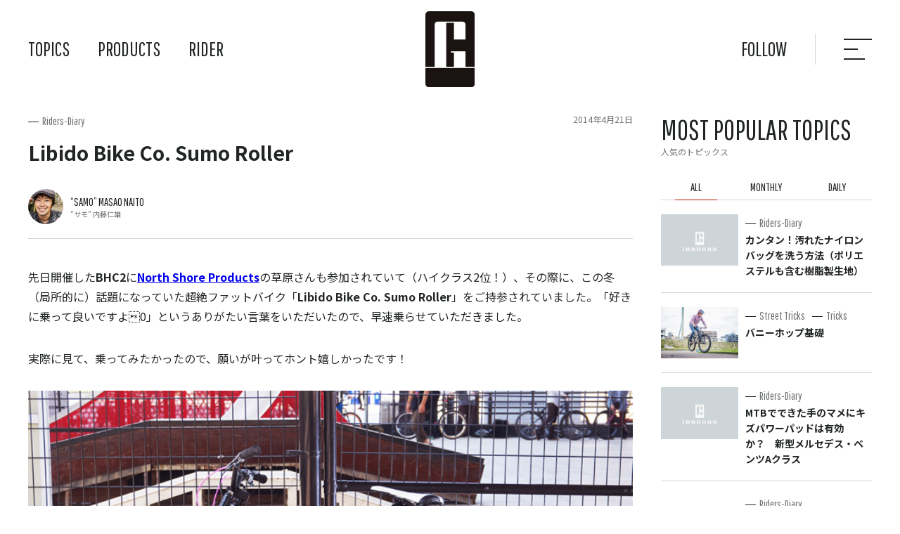

--- FILE ---
content_type: text/html; charset=UTF-8
request_url: https://tubagra.com/21599/
body_size: 247242
content:
<!DOCTYPE html>
<html lang="ja">
<head>
	<meta charset="UTF-8">
	
	<meta name="viewport" content="width=device-width">
	<link rel="apple-touch-icon" type="image/png" href="https://tubagra.com/tbg-wp/wp-content/themes/tubagra_new/img/apple-touch-icon-180x180.png">
	<link rel="icon" type="image/png" href="https://tubagra.com/tbg-wp/wp-content/themes/tubagra_new/img/icon-192x192.png">
	<link rel="shortcut icon" type="image/vnd.microsoft.icon" href="https://tubagra.com/tbg-wp/wp-content/themes/tubagra_new/img/favicon.ico">
	<link rel="icon" type="image/vnd.microsoft.icon" href="https://tubagra.com/tbg-wp/wp-content/themes/tubagra_new/img/favicon.ico">
	<link rel="preconnect" href="https://fonts.googleapis.com">
	<link rel="preconnect" href="https://fonts.gstatic.com" crossorigin>
	<link href="https://fonts.googleapis.com/css2?family=Noto+Sans+JP:wght@100;400;700&family=Pathway+Gothic+One&display=swap" rel="stylesheet">
	<link rel="stylesheet" href="https://tubagra.com/tbg-wp/wp-content/themes/tubagra_new/style.css">
	<script src="https://cdn.jsdelivr.net/npm/jquery@3.6.0/dist/jquery.min.js"></script>
	<script src="https://cdn.jsdelivr.net/npm/jquery-inview@1.1.2/jquery.inview.min.js"></script>
	<script src="https://tubagra.com/tbg-wp/wp-content/themes/tubagra_new/js/slick.js"></script>
	<script src="https://tubagra.com/tbg-wp/wp-content/themes/tubagra_new/js/jquery.matchHeight.js"></script>
	<script src="https://tubagra.com/tbg-wp/wp-content/themes/tubagra_new/js/common.js"></script>
	<!-- Global site tag (gtag.js) - Google Analytics -->
	<script async src="https://www.googletagmanager.com/gtag/js?id=G-BB5GFERQ00"></script>
	<script>
	  window.dataLayer = window.dataLayer || [];
	  function gtag(){dataLayer.push(arguments);}
	  gtag('js', new Date());
	
	  gtag('config', 'G-BB5GFERQ00');
	</script>
		<style>img:is([sizes="auto" i], [sizes^="auto," i]) { contain-intrinsic-size: 3000px 1500px }</style>
	
		<!-- All in One SEO 4.8.1 - aioseo.com -->
		<title>Libido Bike Co. Sumo Roller | TUBAGRA ツバグラ</title>
	<meta name="description" content="先日開催したBHC2にNorth Shore Productsの草原さんも参加されていて（ハイクラス2位！）、" />
	<meta name="robots" content="max-image-preview:large" />
	<meta name="author" content="”サモ” 内藤 仁雄"/>
	<link rel="canonical" href="https://tubagra.com/21599/" />
	<meta name="generator" content="All in One SEO (AIOSEO) 4.8.1" />
		<meta property="og:locale" content="ja_JP" />
		<meta property="og:site_name" content="MTB（マウンテンバイク）チーム TUBAGRA ツバグラ | 私たちTUBAGRAは日本で活動するストリートMTB（マウンテンバイク）チームです。MTB（マウンテンバイク）でのストリートライディング・スケートパークライディング・ダートジャンプを追求しています。このWebサイトではMTB（マウンテンバイク）を格好良く扱い、バニーホップやジャンプなどの技の練習方法も紹介しています。" />
		<meta property="og:type" content="article" />
		<meta property="og:title" content="Libido Bike Co. Sumo Roller | TUBAGRA ツバグラ" />
		<meta property="og:description" content="先日開催したBHC2にNorth Shore Productsの草原さんも参加されていて（ハイクラス2位！）、" />
		<meta property="og:url" content="https://tubagra.com/21599/" />
		<meta property="article:published_time" content="2014-04-20T20:32:09+09:00" />
		<meta property="article:modified_time" content="2014-06-07T02:59:17+09:00" />
		<meta name="twitter:card" content="summary_large_image" />
		<meta name="twitter:title" content="Libido Bike Co. Sumo Roller | TUBAGRA ツバグラ" />
		<meta name="twitter:description" content="先日開催したBHC2にNorth Shore Productsの草原さんも参加されていて（ハイクラス2位！）、" />
		<script type="application/ld+json" class="aioseo-schema">
			{"@context":"https:\/\/schema.org","@graph":[{"@type":"BlogPosting","@id":"https:\/\/tubagra.com\/21599\/#blogposting","name":"Libido Bike Co. Sumo Roller | TUBAGRA \u30c4\u30d0\u30b0\u30e9","headline":"Libido Bike Co. Sumo Roller","author":{"@id":"https:\/\/tubagra.com\/rider\/samo\/#author"},"publisher":{"@id":"https:\/\/tubagra.com\/#organization"},"image":{"@type":"ImageObject","url":"https:\/\/tubagra.com\/tbg-wp\/wp-content\/uploads\/2014\/04\/0119.jpg","@id":"https:\/\/tubagra.com\/21599\/#articleImage","width":750,"height":500,"caption":"Libido Bike Co. Smou roller"},"datePublished":"2014-04-21T05:32:09+09:00","dateModified":"2014-06-07T11:59:17+09:00","inLanguage":"ja","commentCount":2,"mainEntityOfPage":{"@id":"https:\/\/tubagra.com\/21599\/#webpage"},"isPartOf":{"@id":"https:\/\/tubagra.com\/21599\/#webpage"},"articleSection":"Riders-Diary"},{"@type":"BreadcrumbList","@id":"https:\/\/tubagra.com\/21599\/#breadcrumblist","itemListElement":[{"@type":"ListItem","@id":"https:\/\/tubagra.com\/#listItem","position":1,"name":"\u5bb6"}]},{"@type":"Organization","@id":"https:\/\/tubagra.com\/#organization","name":"TUBAGRA","description":"\u79c1\u305f\u3061TUBAGRA\u306f\u65e5\u672c\u3067\u6d3b\u52d5\u3059\u308b\u30b9\u30c8\u30ea\u30fc\u30c8MTB\uff08\u30de\u30a6\u30f3\u30c6\u30f3\u30d0\u30a4\u30af\uff09\u30c1\u30fc\u30e0\u3067\u3059\u3002MTB\uff08\u30de\u30a6\u30f3\u30c6\u30f3\u30d0\u30a4\u30af\uff09\u3067\u306e\u30b9\u30c8\u30ea\u30fc\u30c8\u30e9\u30a4\u30c7\u30a3\u30f3\u30b0\u30fb\u30b9\u30b1\u30fc\u30c8\u30d1\u30fc\u30af\u30e9\u30a4\u30c7\u30a3\u30f3\u30b0\u30fb\u30c0\u30fc\u30c8\u30b8\u30e3\u30f3\u30d7\u3092\u8ffd\u6c42\u3057\u3066\u3044\u307e\u3059\u3002\u3053\u306eWeb\u30b5\u30a4\u30c8\u3067\u306fMTB\uff08\u30de\u30a6\u30f3\u30c6\u30f3\u30d0\u30a4\u30af\uff09\u3092\u683c\u597d\u826f\u304f\u6271\u3044\u3001\u30d0\u30cb\u30fc\u30db\u30c3\u30d7\u3084\u30b8\u30e3\u30f3\u30d7\u306a\u3069\u306e\u6280\u306e\u7df4\u7fd2\u65b9\u6cd5\u3082\u7d39\u4ecb\u3057\u3066\u3044\u307e\u3059\u3002","url":"https:\/\/tubagra.com\/"},{"@type":"Person","@id":"https:\/\/tubagra.com\/rider\/samo\/#author","url":"https:\/\/tubagra.com\/rider\/samo\/","name":"\u201d\u30b5\u30e2\u201d \u5185\u85e4 \u4ec1\u96c4","image":{"@type":"ImageObject","@id":"https:\/\/tubagra.com\/21599\/#authorImage","url":"https:\/\/secure.gravatar.com\/avatar\/15035639fdb96a2e9dc5af3f3225d978?s=96&d=mm&r=g","width":96,"height":96,"caption":"\u201d\u30b5\u30e2\u201d \u5185\u85e4 \u4ec1\u96c4"}},{"@type":"WebPage","@id":"https:\/\/tubagra.com\/21599\/#webpage","url":"https:\/\/tubagra.com\/21599\/","name":"Libido Bike Co. Sumo Roller | TUBAGRA \u30c4\u30d0\u30b0\u30e9","description":"\u5148\u65e5\u958b\u50ac\u3057\u305fBHC2\u306bNorth Shore Products\u306e\u8349\u539f\u3055\u3093\u3082\u53c2\u52a0\u3055\u308c\u3066\u3044\u3066\uff08\u30cf\u30a4\u30af\u30e9\u30b92\u4f4d\uff01\uff09\u3001","inLanguage":"ja","isPartOf":{"@id":"https:\/\/tubagra.com\/#website"},"breadcrumb":{"@id":"https:\/\/tubagra.com\/21599\/#breadcrumblist"},"author":{"@id":"https:\/\/tubagra.com\/rider\/samo\/#author"},"creator":{"@id":"https:\/\/tubagra.com\/rider\/samo\/#author"},"datePublished":"2014-04-21T05:32:09+09:00","dateModified":"2014-06-07T11:59:17+09:00"},{"@type":"WebSite","@id":"https:\/\/tubagra.com\/#website","url":"https:\/\/tubagra.com\/","name":"MTB\uff08\u30de\u30a6\u30f3\u30c6\u30f3\u30d0\u30a4\u30af\uff09\u30c1\u30fc\u30e0 TUBAGRA \u30c4\u30d0\u30b0\u30e9","description":"\u79c1\u305f\u3061TUBAGRA\u306f\u65e5\u672c\u3067\u6d3b\u52d5\u3059\u308b\u30b9\u30c8\u30ea\u30fc\u30c8MTB\uff08\u30de\u30a6\u30f3\u30c6\u30f3\u30d0\u30a4\u30af\uff09\u30c1\u30fc\u30e0\u3067\u3059\u3002MTB\uff08\u30de\u30a6\u30f3\u30c6\u30f3\u30d0\u30a4\u30af\uff09\u3067\u306e\u30b9\u30c8\u30ea\u30fc\u30c8\u30e9\u30a4\u30c7\u30a3\u30f3\u30b0\u30fb\u30b9\u30b1\u30fc\u30c8\u30d1\u30fc\u30af\u30e9\u30a4\u30c7\u30a3\u30f3\u30b0\u30fb\u30c0\u30fc\u30c8\u30b8\u30e3\u30f3\u30d7\u3092\u8ffd\u6c42\u3057\u3066\u3044\u307e\u3059\u3002\u3053\u306eWeb\u30b5\u30a4\u30c8\u3067\u306fMTB\uff08\u30de\u30a6\u30f3\u30c6\u30f3\u30d0\u30a4\u30af\uff09\u3092\u683c\u597d\u826f\u304f\u6271\u3044\u3001\u30d0\u30cb\u30fc\u30db\u30c3\u30d7\u3084\u30b8\u30e3\u30f3\u30d7\u306a\u3069\u306e\u6280\u306e\u7df4\u7fd2\u65b9\u6cd5\u3082\u7d39\u4ecb\u3057\u3066\u3044\u307e\u3059\u3002","inLanguage":"ja","publisher":{"@id":"https:\/\/tubagra.com\/#organization"}}]}
		</script>
		<!-- All in One SEO -->

<link rel="alternate" type="application/rss+xml" title="MTB（マウンテンバイク）チーム TUBAGRA ツバグラ &raquo; Libido Bike Co. Sumo Roller のコメントのフィード" href="https://tubagra.com/21599/feed/" />
<script type="text/javascript">
/* <![CDATA[ */
window._wpemojiSettings = {"baseUrl":"https:\/\/s.w.org\/images\/core\/emoji\/15.0.3\/72x72\/","ext":".png","svgUrl":"https:\/\/s.w.org\/images\/core\/emoji\/15.0.3\/svg\/","svgExt":".svg","source":{"concatemoji":"https:\/\/tubagra.com\/tbg-wp\/wp-includes\/js\/wp-emoji-release.min.js?ver=6.7.4"}};
/*! This file is auto-generated */
!function(i,n){var o,s,e;function c(e){try{var t={supportTests:e,timestamp:(new Date).valueOf()};sessionStorage.setItem(o,JSON.stringify(t))}catch(e){}}function p(e,t,n){e.clearRect(0,0,e.canvas.width,e.canvas.height),e.fillText(t,0,0);var t=new Uint32Array(e.getImageData(0,0,e.canvas.width,e.canvas.height).data),r=(e.clearRect(0,0,e.canvas.width,e.canvas.height),e.fillText(n,0,0),new Uint32Array(e.getImageData(0,0,e.canvas.width,e.canvas.height).data));return t.every(function(e,t){return e===r[t]})}function u(e,t,n){switch(t){case"flag":return n(e,"\ud83c\udff3\ufe0f\u200d\u26a7\ufe0f","\ud83c\udff3\ufe0f\u200b\u26a7\ufe0f")?!1:!n(e,"\ud83c\uddfa\ud83c\uddf3","\ud83c\uddfa\u200b\ud83c\uddf3")&&!n(e,"\ud83c\udff4\udb40\udc67\udb40\udc62\udb40\udc65\udb40\udc6e\udb40\udc67\udb40\udc7f","\ud83c\udff4\u200b\udb40\udc67\u200b\udb40\udc62\u200b\udb40\udc65\u200b\udb40\udc6e\u200b\udb40\udc67\u200b\udb40\udc7f");case"emoji":return!n(e,"\ud83d\udc26\u200d\u2b1b","\ud83d\udc26\u200b\u2b1b")}return!1}function f(e,t,n){var r="undefined"!=typeof WorkerGlobalScope&&self instanceof WorkerGlobalScope?new OffscreenCanvas(300,150):i.createElement("canvas"),a=r.getContext("2d",{willReadFrequently:!0}),o=(a.textBaseline="top",a.font="600 32px Arial",{});return e.forEach(function(e){o[e]=t(a,e,n)}),o}function t(e){var t=i.createElement("script");t.src=e,t.defer=!0,i.head.appendChild(t)}"undefined"!=typeof Promise&&(o="wpEmojiSettingsSupports",s=["flag","emoji"],n.supports={everything:!0,everythingExceptFlag:!0},e=new Promise(function(e){i.addEventListener("DOMContentLoaded",e,{once:!0})}),new Promise(function(t){var n=function(){try{var e=JSON.parse(sessionStorage.getItem(o));if("object"==typeof e&&"number"==typeof e.timestamp&&(new Date).valueOf()<e.timestamp+604800&&"object"==typeof e.supportTests)return e.supportTests}catch(e){}return null}();if(!n){if("undefined"!=typeof Worker&&"undefined"!=typeof OffscreenCanvas&&"undefined"!=typeof URL&&URL.createObjectURL&&"undefined"!=typeof Blob)try{var e="postMessage("+f.toString()+"("+[JSON.stringify(s),u.toString(),p.toString()].join(",")+"));",r=new Blob([e],{type:"text/javascript"}),a=new Worker(URL.createObjectURL(r),{name:"wpTestEmojiSupports"});return void(a.onmessage=function(e){c(n=e.data),a.terminate(),t(n)})}catch(e){}c(n=f(s,u,p))}t(n)}).then(function(e){for(var t in e)n.supports[t]=e[t],n.supports.everything=n.supports.everything&&n.supports[t],"flag"!==t&&(n.supports.everythingExceptFlag=n.supports.everythingExceptFlag&&n.supports[t]);n.supports.everythingExceptFlag=n.supports.everythingExceptFlag&&!n.supports.flag,n.DOMReady=!1,n.readyCallback=function(){n.DOMReady=!0}}).then(function(){return e}).then(function(){var e;n.supports.everything||(n.readyCallback(),(e=n.source||{}).concatemoji?t(e.concatemoji):e.wpemoji&&e.twemoji&&(t(e.twemoji),t(e.wpemoji)))}))}((window,document),window._wpemojiSettings);
/* ]]> */
</script>
<style id='wp-emoji-styles-inline-css' type='text/css'>

	img.wp-smiley, img.emoji {
		display: inline !important;
		border: none !important;
		box-shadow: none !important;
		height: 1em !important;
		width: 1em !important;
		margin: 0 0.07em !important;
		vertical-align: -0.1em !important;
		background: none !important;
		padding: 0 !important;
	}
</style>
<link rel='stylesheet' id='wp-block-library-css' href='https://tubagra.com/tbg-wp/wp-includes/css/dist/block-library/style.min.css?ver=6.7.4' type='text/css' media='all' />
<style id='classic-theme-styles-inline-css' type='text/css'>
/*! This file is auto-generated */
.wp-block-button__link{color:#fff;background-color:#32373c;border-radius:9999px;box-shadow:none;text-decoration:none;padding:calc(.667em + 2px) calc(1.333em + 2px);font-size:1.125em}.wp-block-file__button{background:#32373c;color:#fff;text-decoration:none}
</style>
<style id='global-styles-inline-css' type='text/css'>
:root{--wp--preset--aspect-ratio--square: 1;--wp--preset--aspect-ratio--4-3: 4/3;--wp--preset--aspect-ratio--3-4: 3/4;--wp--preset--aspect-ratio--3-2: 3/2;--wp--preset--aspect-ratio--2-3: 2/3;--wp--preset--aspect-ratio--16-9: 16/9;--wp--preset--aspect-ratio--9-16: 9/16;--wp--preset--color--black: #000000;--wp--preset--color--cyan-bluish-gray: #abb8c3;--wp--preset--color--white: #ffffff;--wp--preset--color--pale-pink: #f78da7;--wp--preset--color--vivid-red: #cf2e2e;--wp--preset--color--luminous-vivid-orange: #ff6900;--wp--preset--color--luminous-vivid-amber: #fcb900;--wp--preset--color--light-green-cyan: #7bdcb5;--wp--preset--color--vivid-green-cyan: #00d084;--wp--preset--color--pale-cyan-blue: #8ed1fc;--wp--preset--color--vivid-cyan-blue: #0693e3;--wp--preset--color--vivid-purple: #9b51e0;--wp--preset--gradient--vivid-cyan-blue-to-vivid-purple: linear-gradient(135deg,rgba(6,147,227,1) 0%,rgb(155,81,224) 100%);--wp--preset--gradient--light-green-cyan-to-vivid-green-cyan: linear-gradient(135deg,rgb(122,220,180) 0%,rgb(0,208,130) 100%);--wp--preset--gradient--luminous-vivid-amber-to-luminous-vivid-orange: linear-gradient(135deg,rgba(252,185,0,1) 0%,rgba(255,105,0,1) 100%);--wp--preset--gradient--luminous-vivid-orange-to-vivid-red: linear-gradient(135deg,rgba(255,105,0,1) 0%,rgb(207,46,46) 100%);--wp--preset--gradient--very-light-gray-to-cyan-bluish-gray: linear-gradient(135deg,rgb(238,238,238) 0%,rgb(169,184,195) 100%);--wp--preset--gradient--cool-to-warm-spectrum: linear-gradient(135deg,rgb(74,234,220) 0%,rgb(151,120,209) 20%,rgb(207,42,186) 40%,rgb(238,44,130) 60%,rgb(251,105,98) 80%,rgb(254,248,76) 100%);--wp--preset--gradient--blush-light-purple: linear-gradient(135deg,rgb(255,206,236) 0%,rgb(152,150,240) 100%);--wp--preset--gradient--blush-bordeaux: linear-gradient(135deg,rgb(254,205,165) 0%,rgb(254,45,45) 50%,rgb(107,0,62) 100%);--wp--preset--gradient--luminous-dusk: linear-gradient(135deg,rgb(255,203,112) 0%,rgb(199,81,192) 50%,rgb(65,88,208) 100%);--wp--preset--gradient--pale-ocean: linear-gradient(135deg,rgb(255,245,203) 0%,rgb(182,227,212) 50%,rgb(51,167,181) 100%);--wp--preset--gradient--electric-grass: linear-gradient(135deg,rgb(202,248,128) 0%,rgb(113,206,126) 100%);--wp--preset--gradient--midnight: linear-gradient(135deg,rgb(2,3,129) 0%,rgb(40,116,252) 100%);--wp--preset--font-size--small: 13px;--wp--preset--font-size--medium: 20px;--wp--preset--font-size--large: 36px;--wp--preset--font-size--x-large: 42px;--wp--preset--spacing--20: 0.44rem;--wp--preset--spacing--30: 0.67rem;--wp--preset--spacing--40: 1rem;--wp--preset--spacing--50: 1.5rem;--wp--preset--spacing--60: 2.25rem;--wp--preset--spacing--70: 3.38rem;--wp--preset--spacing--80: 5.06rem;--wp--preset--shadow--natural: 6px 6px 9px rgba(0, 0, 0, 0.2);--wp--preset--shadow--deep: 12px 12px 50px rgba(0, 0, 0, 0.4);--wp--preset--shadow--sharp: 6px 6px 0px rgba(0, 0, 0, 0.2);--wp--preset--shadow--outlined: 6px 6px 0px -3px rgba(255, 255, 255, 1), 6px 6px rgba(0, 0, 0, 1);--wp--preset--shadow--crisp: 6px 6px 0px rgba(0, 0, 0, 1);}:where(.is-layout-flex){gap: 0.5em;}:where(.is-layout-grid){gap: 0.5em;}body .is-layout-flex{display: flex;}.is-layout-flex{flex-wrap: wrap;align-items: center;}.is-layout-flex > :is(*, div){margin: 0;}body .is-layout-grid{display: grid;}.is-layout-grid > :is(*, div){margin: 0;}:where(.wp-block-columns.is-layout-flex){gap: 2em;}:where(.wp-block-columns.is-layout-grid){gap: 2em;}:where(.wp-block-post-template.is-layout-flex){gap: 1.25em;}:where(.wp-block-post-template.is-layout-grid){gap: 1.25em;}.has-black-color{color: var(--wp--preset--color--black) !important;}.has-cyan-bluish-gray-color{color: var(--wp--preset--color--cyan-bluish-gray) !important;}.has-white-color{color: var(--wp--preset--color--white) !important;}.has-pale-pink-color{color: var(--wp--preset--color--pale-pink) !important;}.has-vivid-red-color{color: var(--wp--preset--color--vivid-red) !important;}.has-luminous-vivid-orange-color{color: var(--wp--preset--color--luminous-vivid-orange) !important;}.has-luminous-vivid-amber-color{color: var(--wp--preset--color--luminous-vivid-amber) !important;}.has-light-green-cyan-color{color: var(--wp--preset--color--light-green-cyan) !important;}.has-vivid-green-cyan-color{color: var(--wp--preset--color--vivid-green-cyan) !important;}.has-pale-cyan-blue-color{color: var(--wp--preset--color--pale-cyan-blue) !important;}.has-vivid-cyan-blue-color{color: var(--wp--preset--color--vivid-cyan-blue) !important;}.has-vivid-purple-color{color: var(--wp--preset--color--vivid-purple) !important;}.has-black-background-color{background-color: var(--wp--preset--color--black) !important;}.has-cyan-bluish-gray-background-color{background-color: var(--wp--preset--color--cyan-bluish-gray) !important;}.has-white-background-color{background-color: var(--wp--preset--color--white) !important;}.has-pale-pink-background-color{background-color: var(--wp--preset--color--pale-pink) !important;}.has-vivid-red-background-color{background-color: var(--wp--preset--color--vivid-red) !important;}.has-luminous-vivid-orange-background-color{background-color: var(--wp--preset--color--luminous-vivid-orange) !important;}.has-luminous-vivid-amber-background-color{background-color: var(--wp--preset--color--luminous-vivid-amber) !important;}.has-light-green-cyan-background-color{background-color: var(--wp--preset--color--light-green-cyan) !important;}.has-vivid-green-cyan-background-color{background-color: var(--wp--preset--color--vivid-green-cyan) !important;}.has-pale-cyan-blue-background-color{background-color: var(--wp--preset--color--pale-cyan-blue) !important;}.has-vivid-cyan-blue-background-color{background-color: var(--wp--preset--color--vivid-cyan-blue) !important;}.has-vivid-purple-background-color{background-color: var(--wp--preset--color--vivid-purple) !important;}.has-black-border-color{border-color: var(--wp--preset--color--black) !important;}.has-cyan-bluish-gray-border-color{border-color: var(--wp--preset--color--cyan-bluish-gray) !important;}.has-white-border-color{border-color: var(--wp--preset--color--white) !important;}.has-pale-pink-border-color{border-color: var(--wp--preset--color--pale-pink) !important;}.has-vivid-red-border-color{border-color: var(--wp--preset--color--vivid-red) !important;}.has-luminous-vivid-orange-border-color{border-color: var(--wp--preset--color--luminous-vivid-orange) !important;}.has-luminous-vivid-amber-border-color{border-color: var(--wp--preset--color--luminous-vivid-amber) !important;}.has-light-green-cyan-border-color{border-color: var(--wp--preset--color--light-green-cyan) !important;}.has-vivid-green-cyan-border-color{border-color: var(--wp--preset--color--vivid-green-cyan) !important;}.has-pale-cyan-blue-border-color{border-color: var(--wp--preset--color--pale-cyan-blue) !important;}.has-vivid-cyan-blue-border-color{border-color: var(--wp--preset--color--vivid-cyan-blue) !important;}.has-vivid-purple-border-color{border-color: var(--wp--preset--color--vivid-purple) !important;}.has-vivid-cyan-blue-to-vivid-purple-gradient-background{background: var(--wp--preset--gradient--vivid-cyan-blue-to-vivid-purple) !important;}.has-light-green-cyan-to-vivid-green-cyan-gradient-background{background: var(--wp--preset--gradient--light-green-cyan-to-vivid-green-cyan) !important;}.has-luminous-vivid-amber-to-luminous-vivid-orange-gradient-background{background: var(--wp--preset--gradient--luminous-vivid-amber-to-luminous-vivid-orange) !important;}.has-luminous-vivid-orange-to-vivid-red-gradient-background{background: var(--wp--preset--gradient--luminous-vivid-orange-to-vivid-red) !important;}.has-very-light-gray-to-cyan-bluish-gray-gradient-background{background: var(--wp--preset--gradient--very-light-gray-to-cyan-bluish-gray) !important;}.has-cool-to-warm-spectrum-gradient-background{background: var(--wp--preset--gradient--cool-to-warm-spectrum) !important;}.has-blush-light-purple-gradient-background{background: var(--wp--preset--gradient--blush-light-purple) !important;}.has-blush-bordeaux-gradient-background{background: var(--wp--preset--gradient--blush-bordeaux) !important;}.has-luminous-dusk-gradient-background{background: var(--wp--preset--gradient--luminous-dusk) !important;}.has-pale-ocean-gradient-background{background: var(--wp--preset--gradient--pale-ocean) !important;}.has-electric-grass-gradient-background{background: var(--wp--preset--gradient--electric-grass) !important;}.has-midnight-gradient-background{background: var(--wp--preset--gradient--midnight) !important;}.has-small-font-size{font-size: var(--wp--preset--font-size--small) !important;}.has-medium-font-size{font-size: var(--wp--preset--font-size--medium) !important;}.has-large-font-size{font-size: var(--wp--preset--font-size--large) !important;}.has-x-large-font-size{font-size: var(--wp--preset--font-size--x-large) !important;}
:where(.wp-block-post-template.is-layout-flex){gap: 1.25em;}:where(.wp-block-post-template.is-layout-grid){gap: 1.25em;}
:where(.wp-block-columns.is-layout-flex){gap: 2em;}:where(.wp-block-columns.is-layout-grid){gap: 2em;}
:root :where(.wp-block-pullquote){font-size: 1.5em;line-height: 1.6;}
</style>
<link rel="https://api.w.org/" href="https://tubagra.com/wp-json/" /><link rel="alternate" title="JSON" type="application/json" href="https://tubagra.com/wp-json/wp/v2/posts/21599" /><link rel="EditURI" type="application/rsd+xml" title="RSD" href="https://tubagra.com/tbg-wp/xmlrpc.php?rsd" />
<meta name="generator" content="WordPress 6.7.4" />
<link rel='shortlink' href='https://tubagra.com/?p=21599' />
<link rel="alternate" title="oEmbed (JSON)" type="application/json+oembed" href="https://tubagra.com/wp-json/oembed/1.0/embed?url=https%3A%2F%2Ftubagra.com%2F21599%2F" />
<link rel="alternate" title="oEmbed (XML)" type="text/xml+oembed" href="https://tubagra.com/wp-json/oembed/1.0/embed?url=https%3A%2F%2Ftubagra.com%2F21599%2F&#038;format=xml" />
<meta property="og:title" content="Libido Bike Co. Sumo Roller" />
<meta property="og:description" content="先日開催したBHC2にNorth Shore Productsの草原さんも参加されていて（ハイクラス2位！）、その際に、この冬（局所的に）話題になっていた超絶ファットバイク「Libido Bike C" />
<meta property="og:type" content="article" />
<meta property="og:url" content="https://tubagra.com/21599/" />
<meta property="og:image" content="https://tubagra.com/tbg-wp/wp-content/themes/tubagra_new/screenshot.png" />
<meta property="og:site_name" content="MTB（マウンテンバイク）チーム TUBAGRA ツバグラ" />
<meta name="twitter:card" content="summary_large_image" />
<meta property="og:locale" content="ja_JP" />
</head>
<body>
	<header class="header">
		<h1 class="header_logo"><a href="https://tubagra.com/"><img src="https://tubagra.com/tbg-wp/wp-content/themes/tubagra_new/img/logo.svg" alt="TUBAGRA（ツバグラ）"></a></h1>
		<nav class="header_nav">
			<ul>
				<li class="header_nav_topics"><a href="https://tubagra.com/">TOPICS</a>
					<ul>
						<li><a href="https://tubagra.com/category/diary/">Riders-Diary</a></li><li><a href="https://tubagra.com/category/coverphoto/">Cover Photos</a></li><li><a href="https://tubagra.com/category/products/">Products</a></li><li><a href="https://tubagra.com/category/ob/">OB Column</a></li><li><a href="https://tubagra.com/category/tricks/">Tricks</a></li><li><a href="https://tubagra.com/category/tricks/street/">Street Tricks</a></li><li><a href="https://tubagra.com/category/topics/">News</a></li><li><a href="https://tubagra.com/category/special/">Special Site</a></li><li><a href="https://tubagra.com/category/special/event/">Event</a></li><li><a href="https://tubagra.com/category/gallery/">Gallery</a></li><li><a href="https://tubagra.com/category/tricks/basic/">Basic Tricks</a></li><li><a href="https://tubagra.com/category/tricks/dirt/">Dirt Jump Tricks</a></li><li><a href="https://tubagra.com/category/special/parts/">Parts &amp; Setting</a></li><li><a href="https://tubagra.com/category/tricks/park/">Park Tricks</a></li><li><a href="https://tubagra.com/category/tricks/trial-tricks/">Trial Tricks</a></li>					</ul>
				</li>
				<li class="header_nav_products"><a href="https://tubagra.com/products/">PRODUCTS</a>
					<ul>
												<li class="header_nav_products_frame"><h3 class="header_nav_ttl">FRAME</h3>
														<ul>
																<li><a href="https://tubagra.com/products/hitaka/"><img  width="1200" height="1200"  width="1200" src="data:image/svg+xml,%3Csvg%20xmlns=%22http://www.w3.org/2000/svg%22%20viewBox=%220%200%201200%201200%22%3E%3C/svg%3E" data-src="https://tubagra.com/tbg-wp/wp-content/uploads/2022/07/02-2.jpg" class="attachment-small size-small wp-post-image lazyload" alt="HiTaka ハイタカ" decoding="async" fetchpriority="high" data-srcset="https://tubagra.com/tbg-wp/wp-content/uploads/2022/07/02-2.jpg 1200w, https://tubagra.com/tbg-wp/wp-content/uploads/2022/07/02-2-600x600.jpg 600w, https://tubagra.com/tbg-wp/wp-content/uploads/2022/07/02-2-768x768.jpg 768w" sizes="(max-width: 1200px) 100vw, 1200px" /><noscript><img width="1200" height="1200" src="https://tubagra.com/tbg-wp/wp-content/uploads/2022/07/02-2.jpg" class="attachment-small size-small wp-post-image" alt="HiTaka ハイタカ" decoding="async" fetchpriority="high" srcset="https://tubagra.com/tbg-wp/wp-content/uploads/2022/07/02-2.jpg 1200w, https://tubagra.com/tbg-wp/wp-content/uploads/2022/07/02-2-600x600.jpg 600w, https://tubagra.com/tbg-wp/wp-content/uploads/2022/07/02-2-768x768.jpg 768w" sizes="(max-width: 1200px) 100vw, 1200px" /></noscript><span>HiTaka</span></a></li>
																<li><a href="https://tubagra.com/products/cromozu275/"><img  width="1200" height="1200"  width="1200" src="data:image/svg+xml,%3Csvg%20xmlns=%22http://www.w3.org/2000/svg%22%20viewBox=%220%200%201200%201200%22%3E%3C/svg%3E" data-src="https://tubagra.com/tbg-wp/wp-content/uploads/2022/07/06-2.jpg" class="attachment-small size-small wp-post-image lazyload" alt="croMOZU275" decoding="async" data-srcset="https://tubagra.com/tbg-wp/wp-content/uploads/2022/07/06-2.jpg 1200w, https://tubagra.com/tbg-wp/wp-content/uploads/2022/07/06-2-600x600.jpg 600w, https://tubagra.com/tbg-wp/wp-content/uploads/2022/07/06-2-768x768.jpg 768w" sizes="(max-width: 1200px) 100vw, 1200px" /><noscript><img width="1200" height="1200" src="https://tubagra.com/tbg-wp/wp-content/uploads/2022/07/06-2.jpg" class="attachment-small size-small wp-post-image" alt="croMOZU275" decoding="async" srcset="https://tubagra.com/tbg-wp/wp-content/uploads/2022/07/06-2.jpg 1200w, https://tubagra.com/tbg-wp/wp-content/uploads/2022/07/06-2-600x600.jpg 600w, https://tubagra.com/tbg-wp/wp-content/uploads/2022/07/06-2-768x768.jpg 768w" sizes="(max-width: 1200px) 100vw, 1200px" /></noscript><span>croMOZU275</span></a></li>
																<li><a href="https://tubagra.com/products/mozu/"><img  width="1200" height="1200"  width="1200" src="data:image/svg+xml,%3Csvg%20xmlns=%22http://www.w3.org/2000/svg%22%20viewBox=%220%200%201200%201200%22%3E%3C/svg%3E" data-src="https://tubagra.com/tbg-wp/wp-content/uploads/2022/07/03-1.jpg" class="attachment-small size-small wp-post-image lazyload" alt="MOZU shinMOZU" decoding="async" data-srcset="https://tubagra.com/tbg-wp/wp-content/uploads/2022/07/03-1.jpg 1200w, https://tubagra.com/tbg-wp/wp-content/uploads/2022/07/03-1-600x600.jpg 600w, https://tubagra.com/tbg-wp/wp-content/uploads/2022/07/03-1-768x768.jpg 768w" sizes="(max-width: 1200px) 100vw, 1200px" /><noscript><img width="1200" height="1200" src="https://tubagra.com/tbg-wp/wp-content/uploads/2022/07/03-1.jpg" class="attachment-small size-small wp-post-image" alt="MOZU shinMOZU" decoding="async" srcset="https://tubagra.com/tbg-wp/wp-content/uploads/2022/07/03-1.jpg 1200w, https://tubagra.com/tbg-wp/wp-content/uploads/2022/07/03-1-600x600.jpg 600w, https://tubagra.com/tbg-wp/wp-content/uploads/2022/07/03-1-768x768.jpg 768w" sizes="(max-width: 1200px) 100vw, 1200px" /></noscript><span>MOZU</span></a></li>
																<li><a href="https://tubagra.com/products/hayabusa/"><img  width="1800" height="1800"  width="1800" src="data:image/svg+xml,%3Csvg%20xmlns=%22http://www.w3.org/2000/svg%22%20viewBox=%220%200%201800%201800%22%3E%3C/svg%3E" data-src="https://tubagra.com/tbg-wp/wp-content/uploads/2023/09/HAYABUSA20230901-1-1.jpg" class="attachment-small size-small wp-post-image lazyload" alt="HAYABUSA" decoding="async" data-srcset="https://tubagra.com/tbg-wp/wp-content/uploads/2023/09/HAYABUSA20230901-1-1.jpg 1800w, https://tubagra.com/tbg-wp/wp-content/uploads/2023/09/HAYABUSA20230901-1-1-1200x1200.jpg 1200w, https://tubagra.com/tbg-wp/wp-content/uploads/2023/09/HAYABUSA20230901-1-1-1680x1680.jpg 1680w, https://tubagra.com/tbg-wp/wp-content/uploads/2023/09/HAYABUSA20230901-1-1-600x600.jpg 600w, https://tubagra.com/tbg-wp/wp-content/uploads/2023/09/HAYABUSA20230901-1-1-768x768.jpg 768w, https://tubagra.com/tbg-wp/wp-content/uploads/2023/09/HAYABUSA20230901-1-1-1536x1536.jpg 1536w" sizes="(max-width: 1800px) 100vw, 1800px" /><noscript><img width="1800" height="1800" src="https://tubagra.com/tbg-wp/wp-content/uploads/2023/09/HAYABUSA20230901-1-1.jpg" class="attachment-small size-small wp-post-image" alt="HAYABUSA" decoding="async" srcset="https://tubagra.com/tbg-wp/wp-content/uploads/2023/09/HAYABUSA20230901-1-1.jpg 1800w, https://tubagra.com/tbg-wp/wp-content/uploads/2023/09/HAYABUSA20230901-1-1-1200x1200.jpg 1200w, https://tubagra.com/tbg-wp/wp-content/uploads/2023/09/HAYABUSA20230901-1-1-1680x1680.jpg 1680w, https://tubagra.com/tbg-wp/wp-content/uploads/2023/09/HAYABUSA20230901-1-1-600x600.jpg 600w, https://tubagra.com/tbg-wp/wp-content/uploads/2023/09/HAYABUSA20230901-1-1-768x768.jpg 768w, https://tubagra.com/tbg-wp/wp-content/uploads/2023/09/HAYABUSA20230901-1-1-1536x1536.jpg 1536w" sizes="(max-width: 1800px) 100vw, 1800px" /></noscript><span>HAYABUSA</span></a></li>
																<li><a href="https://tubagra.com/products/tone-ver-2/"><img  width="1800" height="1800"  width="1800" src="data:image/svg+xml,%3Csvg%20xmlns=%22http://www.w3.org/2000/svg%22%20viewBox=%220%200%201800%201800%22%3E%3C/svg%3E" data-src="https://tubagra.com/tbg-wp/wp-content/uploads/2022/07/TONE_ver2サムネ.jpg" class="attachment-small size-small wp-post-image lazyload" alt="TONE ver2" decoding="async" data-srcset="https://tubagra.com/tbg-wp/wp-content/uploads/2022/07/TONE_ver2サムネ.jpg 1800w, https://tubagra.com/tbg-wp/wp-content/uploads/2022/07/TONE_ver2サムネ-1200x1200.jpg 1200w, https://tubagra.com/tbg-wp/wp-content/uploads/2022/07/TONE_ver2サムネ-1680x1680.jpg 1680w, https://tubagra.com/tbg-wp/wp-content/uploads/2022/07/TONE_ver2サムネ-600x600.jpg 600w, https://tubagra.com/tbg-wp/wp-content/uploads/2022/07/TONE_ver2サムネ-768x768.jpg 768w, https://tubagra.com/tbg-wp/wp-content/uploads/2022/07/TONE_ver2サムネ-1536x1536.jpg 1536w" sizes="(max-width: 1800px) 100vw, 1800px" /><noscript><img width="1800" height="1800" src="https://tubagra.com/tbg-wp/wp-content/uploads/2022/07/TONE_ver2サムネ.jpg" class="attachment-small size-small wp-post-image" alt="TONE ver2" decoding="async" srcset="https://tubagra.com/tbg-wp/wp-content/uploads/2022/07/TONE_ver2サムネ.jpg 1800w, https://tubagra.com/tbg-wp/wp-content/uploads/2022/07/TONE_ver2サムネ-1200x1200.jpg 1200w, https://tubagra.com/tbg-wp/wp-content/uploads/2022/07/TONE_ver2サムネ-1680x1680.jpg 1680w, https://tubagra.com/tbg-wp/wp-content/uploads/2022/07/TONE_ver2サムネ-600x600.jpg 600w, https://tubagra.com/tbg-wp/wp-content/uploads/2022/07/TONE_ver2サムネ-768x768.jpg 768w, https://tubagra.com/tbg-wp/wp-content/uploads/2022/07/TONE_ver2サムネ-1536x1536.jpg 1536w" sizes="(max-width: 1800px) 100vw, 1800px" /></noscript><span>TONE Ver.2</span></a></li>
																<li><a href="https://tubagra.com/products/shaka/"><img  width="1200" height="1200"  width="1200" src="data:image/svg+xml,%3Csvg%20xmlns=%22http://www.w3.org/2000/svg%22%20viewBox=%220%200%201200%201200%22%3E%3C/svg%3E" data-src="https://tubagra.com/tbg-wp/wp-content/uploads/2022/07/a01.jpg" class="attachment-small size-small wp-post-image lazyload" alt="SHAKA" decoding="async" data-srcset="https://tubagra.com/tbg-wp/wp-content/uploads/2022/07/a01.jpg 1200w, https://tubagra.com/tbg-wp/wp-content/uploads/2022/07/a01-600x600.jpg 600w, https://tubagra.com/tbg-wp/wp-content/uploads/2022/07/a01-768x768.jpg 768w" sizes="(max-width: 1200px) 100vw, 1200px" /><noscript><img width="1200" height="1200" src="https://tubagra.com/tbg-wp/wp-content/uploads/2022/07/a01.jpg" class="attachment-small size-small wp-post-image" alt="SHAKA" decoding="async" srcset="https://tubagra.com/tbg-wp/wp-content/uploads/2022/07/a01.jpg 1200w, https://tubagra.com/tbg-wp/wp-content/uploads/2022/07/a01-600x600.jpg 600w, https://tubagra.com/tbg-wp/wp-content/uploads/2022/07/a01-768x768.jpg 768w" sizes="(max-width: 1200px) 100vw, 1200px" /></noscript><span>SHAKA</span></a></li>
																<li><a href="https://tubagra.com/products/komozu/"><img  width="1200" height="1200"  width="1200" src="data:image/svg+xml,%3Csvg%20xmlns=%22http://www.w3.org/2000/svg%22%20viewBox=%220%200%201200%201200%22%3E%3C/svg%3E" data-src="https://tubagra.com/tbg-wp/wp-content/uploads/2022/07/koMOZU20240110-01.jpg" class="attachment-small size-small wp-post-image lazyload" alt="koMOZU" decoding="async" data-srcset="https://tubagra.com/tbg-wp/wp-content/uploads/2022/07/koMOZU20240110-01.jpg 1200w, https://tubagra.com/tbg-wp/wp-content/uploads/2022/07/koMOZU20240110-01-600x600.jpg 600w, https://tubagra.com/tbg-wp/wp-content/uploads/2022/07/koMOZU20240110-01-768x768.jpg 768w" sizes="(max-width: 1200px) 100vw, 1200px" /><noscript><img width="1200" height="1200" src="https://tubagra.com/tbg-wp/wp-content/uploads/2022/07/koMOZU20240110-01.jpg" class="attachment-small size-small wp-post-image" alt="koMOZU" decoding="async" srcset="https://tubagra.com/tbg-wp/wp-content/uploads/2022/07/koMOZU20240110-01.jpg 1200w, https://tubagra.com/tbg-wp/wp-content/uploads/2022/07/koMOZU20240110-01-600x600.jpg 600w, https://tubagra.com/tbg-wp/wp-content/uploads/2022/07/koMOZU20240110-01-768x768.jpg 768w" sizes="(max-width: 1200px) 100vw, 1200px" /></noscript><span>koMOZU</span></a></li>
															</ul>
													</li>
												<li class="header_nav_products_components"><h3 class="header_nav_ttl">COMPONENTS</h3>
														<ul>
																<li><a href="https://tubagra.com/products/tb-fork34-tapered-black/"><img  width="1200" height="1200"  width="1200" src="data:image/svg+xml,%3Csvg%20xmlns=%22http://www.w3.org/2000/svg%22%20viewBox=%220%200%201200%201200%22%3E%3C/svg%3E" data-src="https://tubagra.com/tbg-wp/wp-content/uploads/2023/12/TB-FORK34テーパー20231026-1s.jpg" class="attachment-small size-small wp-post-image lazyload" alt="TB-FORK34 TAPERED BLACK" decoding="async" data-srcset="https://tubagra.com/tbg-wp/wp-content/uploads/2023/12/TB-FORK34テーパー20231026-1s.jpg 1200w, https://tubagra.com/tbg-wp/wp-content/uploads/2023/12/TB-FORK34テーパー20231026-1s-600x600.jpg 600w, https://tubagra.com/tbg-wp/wp-content/uploads/2023/12/TB-FORK34テーパー20231026-1s-768x768.jpg 768w" sizes="(max-width: 1200px) 100vw, 1200px" /><noscript><img width="1200" height="1200" src="https://tubagra.com/tbg-wp/wp-content/uploads/2023/12/TB-FORK34テーパー20231026-1s.jpg" class="attachment-small size-small wp-post-image" alt="TB-FORK34 TAPERED BLACK" decoding="async" srcset="https://tubagra.com/tbg-wp/wp-content/uploads/2023/12/TB-FORK34テーパー20231026-1s.jpg 1200w, https://tubagra.com/tbg-wp/wp-content/uploads/2023/12/TB-FORK34テーパー20231026-1s-600x600.jpg 600w, https://tubagra.com/tbg-wp/wp-content/uploads/2023/12/TB-FORK34テーパー20231026-1s-768x768.jpg 768w" sizes="(max-width: 1200px) 100vw, 1200px" /></noscript><span>TB-FORK34 TAPERED BLACK</span></a></li>
																<li><a href="https://tubagra.com/products/tb-fork34-straight-black/"><img  width="1200" height="1200"  width="1200" src="data:image/svg+xml,%3Csvg%20xmlns=%22http://www.w3.org/2000/svg%22%20viewBox=%220%200%201200%201200%22%3E%3C/svg%3E" data-src="https://tubagra.com/tbg-wp/wp-content/uploads/2023/12/TB-FORK34ストレート20231026-1s.jpg" class="attachment-small size-small wp-post-image lazyload" alt="TB-FORK34 STRAIGHT BLACK" decoding="async" data-srcset="https://tubagra.com/tbg-wp/wp-content/uploads/2023/12/TB-FORK34ストレート20231026-1s.jpg 1200w, https://tubagra.com/tbg-wp/wp-content/uploads/2023/12/TB-FORK34ストレート20231026-1s-600x600.jpg 600w, https://tubagra.com/tbg-wp/wp-content/uploads/2023/12/TB-FORK34ストレート20231026-1s-768x768.jpg 768w" sizes="(max-width: 1200px) 100vw, 1200px" /><noscript><img width="1200" height="1200" src="https://tubagra.com/tbg-wp/wp-content/uploads/2023/12/TB-FORK34ストレート20231026-1s.jpg" class="attachment-small size-small wp-post-image" alt="TB-FORK34 STRAIGHT BLACK" decoding="async" srcset="https://tubagra.com/tbg-wp/wp-content/uploads/2023/12/TB-FORK34ストレート20231026-1s.jpg 1200w, https://tubagra.com/tbg-wp/wp-content/uploads/2023/12/TB-FORK34ストレート20231026-1s-600x600.jpg 600w, https://tubagra.com/tbg-wp/wp-content/uploads/2023/12/TB-FORK34ストレート20231026-1s-768x768.jpg 768w" sizes="(max-width: 1200px) 100vw, 1200px" /></noscript><span>TB-FORK34 STRAIGHT BLACK</span></a></li>
																<li><a href="https://tubagra.com/products/tb-fork36-tapered-black/"><img  width="1200" height="1200"  width="1200" src="data:image/svg+xml,%3Csvg%20xmlns=%22http://www.w3.org/2000/svg%22%20viewBox=%220%200%201200%201200%22%3E%3C/svg%3E" data-src="https://tubagra.com/tbg-wp/wp-content/uploads/2023/12/TB-FORK36_BLACK01.jpg" class="attachment-small size-small wp-post-image lazyload" alt="TB-FORK36 TAPERED BLACK" decoding="async" data-srcset="https://tubagra.com/tbg-wp/wp-content/uploads/2023/12/TB-FORK36_BLACK01.jpg 1200w, https://tubagra.com/tbg-wp/wp-content/uploads/2023/12/TB-FORK36_BLACK01-600x600.jpg 600w, https://tubagra.com/tbg-wp/wp-content/uploads/2023/12/TB-FORK36_BLACK01-768x768.jpg 768w" sizes="(max-width: 1200px) 100vw, 1200px" /><noscript><img width="1200" height="1200" src="https://tubagra.com/tbg-wp/wp-content/uploads/2023/12/TB-FORK36_BLACK01.jpg" class="attachment-small size-small wp-post-image" alt="TB-FORK36 TAPERED BLACK" decoding="async" srcset="https://tubagra.com/tbg-wp/wp-content/uploads/2023/12/TB-FORK36_BLACK01.jpg 1200w, https://tubagra.com/tbg-wp/wp-content/uploads/2023/12/TB-FORK36_BLACK01-600x600.jpg 600w, https://tubagra.com/tbg-wp/wp-content/uploads/2023/12/TB-FORK36_BLACK01-768x768.jpg 768w" sizes="(max-width: 1200px) 100vw, 1200px" /></noscript><span>TB-FORK36 TAPERED BLACK</span></a></li>
																<li><a href="https://tubagra.com/products/tb-fork34-tapered-275boost/"><img  width="1200" height="1200"  width="1200" src="data:image/svg+xml,%3Csvg%20xmlns=%22http://www.w3.org/2000/svg%22%20viewBox=%220%200%201200%201200%22%3E%3C/svg%3E" data-src="https://tubagra.com/tbg-wp/wp-content/uploads/2024/10/TB-FORK34_275boost20240912-2a.jpg" class="attachment-small size-small wp-post-image lazyload" alt="TB-FORK34 TAPERED 275Boost BLACK" decoding="async" data-srcset="https://tubagra.com/tbg-wp/wp-content/uploads/2024/10/TB-FORK34_275boost20240912-2a.jpg 1200w, https://tubagra.com/tbg-wp/wp-content/uploads/2024/10/TB-FORK34_275boost20240912-2a-600x600.jpg 600w, https://tubagra.com/tbg-wp/wp-content/uploads/2024/10/TB-FORK34_275boost20240912-2a-768x768.jpg 768w" sizes="(max-width: 1200px) 100vw, 1200px" /><noscript><img width="1200" height="1200" src="https://tubagra.com/tbg-wp/wp-content/uploads/2024/10/TB-FORK34_275boost20240912-2a.jpg" class="attachment-small size-small wp-post-image" alt="TB-FORK34 TAPERED 275Boost BLACK" decoding="async" srcset="https://tubagra.com/tbg-wp/wp-content/uploads/2024/10/TB-FORK34_275boost20240912-2a.jpg 1200w, https://tubagra.com/tbg-wp/wp-content/uploads/2024/10/TB-FORK34_275boost20240912-2a-600x600.jpg 600w, https://tubagra.com/tbg-wp/wp-content/uploads/2024/10/TB-FORK34_275boost20240912-2a-768x768.jpg 768w" sizes="(max-width: 1200px) 100vw, 1200px" /></noscript><span>TB-FORK34 TAPERED 275Boost</span></a></li>
																<li><a href="https://tubagra.com/products/enma-fork-type-n/"><img  width="1200" height="1200"  width="1200" src="data:image/svg+xml,%3Csvg%20xmlns=%22http://www.w3.org/2000/svg%22%20viewBox=%220%200%201200%201200%22%3E%3C/svg%3E" data-src="https://tubagra.com/tbg-wp/wp-content/uploads/2022/07/TB-FORK34テーパー20231026-1s.jpg" class="attachment-small size-small wp-post-image lazyload" alt="ENMA FORK TYPE.N" decoding="async" data-srcset="https://tubagra.com/tbg-wp/wp-content/uploads/2022/07/TB-FORK34テーパー20231026-1s.jpg 1200w, https://tubagra.com/tbg-wp/wp-content/uploads/2022/07/TB-FORK34テーパー20231026-1s-600x600.jpg 600w, https://tubagra.com/tbg-wp/wp-content/uploads/2022/07/TB-FORK34テーパー20231026-1s-768x768.jpg 768w" sizes="(max-width: 1200px) 100vw, 1200px" /><noscript><img width="1200" height="1200" src="https://tubagra.com/tbg-wp/wp-content/uploads/2022/07/TB-FORK34テーパー20231026-1s.jpg" class="attachment-small size-small wp-post-image" alt="ENMA FORK TYPE.N" decoding="async" srcset="https://tubagra.com/tbg-wp/wp-content/uploads/2022/07/TB-FORK34テーパー20231026-1s.jpg 1200w, https://tubagra.com/tbg-wp/wp-content/uploads/2022/07/TB-FORK34テーパー20231026-1s-600x600.jpg 600w, https://tubagra.com/tbg-wp/wp-content/uploads/2022/07/TB-FORK34テーパー20231026-1s-768x768.jpg 768w" sizes="(max-width: 1200px) 100vw, 1200px" /></noscript><span>ENMA FORK TYPE.N</span></a></li>
																<li><a href="https://tubagra.com/products/muramasa-bar-3inch/"><img  width="1800" height="1800"  width="1800" src="data:image/svg+xml,%3Csvg%20xmlns=%22http://www.w3.org/2000/svg%22%20viewBox=%220%200%201800%201800%22%3E%3C/svg%3E" data-src="https://tubagra.com/tbg-wp/wp-content/uploads/2022/07/MURAMASA_BAR_3incサムネ.jpg" class="attachment-small size-small wp-post-image lazyload" alt="MURAMASA BAR 3インチライズ" decoding="async" data-srcset="https://tubagra.com/tbg-wp/wp-content/uploads/2022/07/MURAMASA_BAR_3incサムネ.jpg 1800w, https://tubagra.com/tbg-wp/wp-content/uploads/2022/07/MURAMASA_BAR_3incサムネ-1200x1200.jpg 1200w, https://tubagra.com/tbg-wp/wp-content/uploads/2022/07/MURAMASA_BAR_3incサムネ-1680x1680.jpg 1680w, https://tubagra.com/tbg-wp/wp-content/uploads/2022/07/MURAMASA_BAR_3incサムネ-600x600.jpg 600w, https://tubagra.com/tbg-wp/wp-content/uploads/2022/07/MURAMASA_BAR_3incサムネ-768x768.jpg 768w, https://tubagra.com/tbg-wp/wp-content/uploads/2022/07/MURAMASA_BAR_3incサムネ-1536x1536.jpg 1536w" sizes="(max-width: 1800px) 100vw, 1800px" /><noscript><img width="1800" height="1800" src="https://tubagra.com/tbg-wp/wp-content/uploads/2022/07/MURAMASA_BAR_3incサムネ.jpg" class="attachment-small size-small wp-post-image" alt="MURAMASA BAR 3インチライズ" decoding="async" srcset="https://tubagra.com/tbg-wp/wp-content/uploads/2022/07/MURAMASA_BAR_3incサムネ.jpg 1800w, https://tubagra.com/tbg-wp/wp-content/uploads/2022/07/MURAMASA_BAR_3incサムネ-1200x1200.jpg 1200w, https://tubagra.com/tbg-wp/wp-content/uploads/2022/07/MURAMASA_BAR_3incサムネ-1680x1680.jpg 1680w, https://tubagra.com/tbg-wp/wp-content/uploads/2022/07/MURAMASA_BAR_3incサムネ-600x600.jpg 600w, https://tubagra.com/tbg-wp/wp-content/uploads/2022/07/MURAMASA_BAR_3incサムネ-768x768.jpg 768w, https://tubagra.com/tbg-wp/wp-content/uploads/2022/07/MURAMASA_BAR_3incサムネ-1536x1536.jpg 1536w" sizes="(max-width: 1800px) 100vw, 1800px" /></noscript><span>MURAMASA BAR 3inch</span></a></li>
																<li><a href="https://tubagra.com/products/muramasa-bar-2inch/"><img  width="1800" height="1800"  width="1800" src="data:image/svg+xml,%3Csvg%20xmlns=%22http://www.w3.org/2000/svg%22%20viewBox=%220%200%201800%201800%22%3E%3C/svg%3E" data-src="https://tubagra.com/tbg-wp/wp-content/uploads/2022/07/MURAMASA_BAR_2inc-01サムネ.jpg" class="attachment-small size-small wp-post-image lazyload" alt="MURAMASA BAR 2インチライズ" decoding="async" data-srcset="https://tubagra.com/tbg-wp/wp-content/uploads/2022/07/MURAMASA_BAR_2inc-01サムネ.jpg 1800w, https://tubagra.com/tbg-wp/wp-content/uploads/2022/07/MURAMASA_BAR_2inc-01サムネ-1200x1200.jpg 1200w, https://tubagra.com/tbg-wp/wp-content/uploads/2022/07/MURAMASA_BAR_2inc-01サムネ-1680x1680.jpg 1680w, https://tubagra.com/tbg-wp/wp-content/uploads/2022/07/MURAMASA_BAR_2inc-01サムネ-600x600.jpg 600w, https://tubagra.com/tbg-wp/wp-content/uploads/2022/07/MURAMASA_BAR_2inc-01サムネ-768x768.jpg 768w, https://tubagra.com/tbg-wp/wp-content/uploads/2022/07/MURAMASA_BAR_2inc-01サムネ-1536x1536.jpg 1536w" sizes="(max-width: 1800px) 100vw, 1800px" /><noscript><img width="1800" height="1800" src="https://tubagra.com/tbg-wp/wp-content/uploads/2022/07/MURAMASA_BAR_2inc-01サムネ.jpg" class="attachment-small size-small wp-post-image" alt="MURAMASA BAR 2インチライズ" decoding="async" srcset="https://tubagra.com/tbg-wp/wp-content/uploads/2022/07/MURAMASA_BAR_2inc-01サムネ.jpg 1800w, https://tubagra.com/tbg-wp/wp-content/uploads/2022/07/MURAMASA_BAR_2inc-01サムネ-1200x1200.jpg 1200w, https://tubagra.com/tbg-wp/wp-content/uploads/2022/07/MURAMASA_BAR_2inc-01サムネ-1680x1680.jpg 1680w, https://tubagra.com/tbg-wp/wp-content/uploads/2022/07/MURAMASA_BAR_2inc-01サムネ-600x600.jpg 600w, https://tubagra.com/tbg-wp/wp-content/uploads/2022/07/MURAMASA_BAR_2inc-01サムネ-768x768.jpg 768w, https://tubagra.com/tbg-wp/wp-content/uploads/2022/07/MURAMASA_BAR_2inc-01サムネ-1536x1536.jpg 1536w" sizes="(max-width: 1800px) 100vw, 1800px" /></noscript><span>MURAMASA BAR 2inch</span></a></li>
																<li><a href="https://tubagra.com/products/29stem/"><img  width="1800" height="1800"  width="1800" src="data:image/svg+xml,%3Csvg%20xmlns=%22http://www.w3.org/2000/svg%22%20viewBox=%220%200%201800%201800%22%3E%3C/svg%3E" data-src="https://tubagra.com/tbg-wp/wp-content/uploads/2022/07/29STEM_1サムネ.jpg" class="attachment-small size-small wp-post-image lazyload" alt="29STEM" decoding="async" data-srcset="https://tubagra.com/tbg-wp/wp-content/uploads/2022/07/29STEM_1サムネ.jpg 1800w, https://tubagra.com/tbg-wp/wp-content/uploads/2022/07/29STEM_1サムネ-1200x1200.jpg 1200w, https://tubagra.com/tbg-wp/wp-content/uploads/2022/07/29STEM_1サムネ-1680x1680.jpg 1680w, https://tubagra.com/tbg-wp/wp-content/uploads/2022/07/29STEM_1サムネ-600x600.jpg 600w, https://tubagra.com/tbg-wp/wp-content/uploads/2022/07/29STEM_1サムネ-768x768.jpg 768w, https://tubagra.com/tbg-wp/wp-content/uploads/2022/07/29STEM_1サムネ-1536x1536.jpg 1536w" sizes="(max-width: 1800px) 100vw, 1800px" /><noscript><img width="1800" height="1800" src="https://tubagra.com/tbg-wp/wp-content/uploads/2022/07/29STEM_1サムネ.jpg" class="attachment-small size-small wp-post-image" alt="29STEM" decoding="async" srcset="https://tubagra.com/tbg-wp/wp-content/uploads/2022/07/29STEM_1サムネ.jpg 1800w, https://tubagra.com/tbg-wp/wp-content/uploads/2022/07/29STEM_1サムネ-1200x1200.jpg 1200w, https://tubagra.com/tbg-wp/wp-content/uploads/2022/07/29STEM_1サムネ-1680x1680.jpg 1680w, https://tubagra.com/tbg-wp/wp-content/uploads/2022/07/29STEM_1サムネ-600x600.jpg 600w, https://tubagra.com/tbg-wp/wp-content/uploads/2022/07/29STEM_1サムネ-768x768.jpg 768w, https://tubagra.com/tbg-wp/wp-content/uploads/2022/07/29STEM_1サムネ-1536x1536.jpg 1536w" sizes="(max-width: 1800px) 100vw, 1800px" /></noscript><span>29STEM</span></a></li>
																<li><a href="https://tubagra.com/products/shikinami-23t-sprocket/"><img  width="1200" height="1200"  width="1200" src="data:image/svg+xml,%3Csvg%20xmlns=%22http://www.w3.org/2000/svg%22%20viewBox=%220%200%201200%201200%22%3E%3C/svg%3E" data-src="https://tubagra.com/tbg-wp/wp-content/uploads/2022/07/SHIKINAMI01サムネ-1.jpg" class="attachment-small size-small wp-post-image lazyload" alt="SHIKINAMI 23T SPROCKET" decoding="async" data-srcset="https://tubagra.com/tbg-wp/wp-content/uploads/2022/07/SHIKINAMI01サムネ-1.jpg 1200w, https://tubagra.com/tbg-wp/wp-content/uploads/2022/07/SHIKINAMI01サムネ-1-600x600.jpg 600w, https://tubagra.com/tbg-wp/wp-content/uploads/2022/07/SHIKINAMI01サムネ-1-768x768.jpg 768w" sizes="(max-width: 1200px) 100vw, 1200px" /><noscript><img width="1200" height="1200" src="https://tubagra.com/tbg-wp/wp-content/uploads/2022/07/SHIKINAMI01サムネ-1.jpg" class="attachment-small size-small wp-post-image" alt="SHIKINAMI 23T SPROCKET" decoding="async" srcset="https://tubagra.com/tbg-wp/wp-content/uploads/2022/07/SHIKINAMI01サムネ-1.jpg 1200w, https://tubagra.com/tbg-wp/wp-content/uploads/2022/07/SHIKINAMI01サムネ-1-600x600.jpg 600w, https://tubagra.com/tbg-wp/wp-content/uploads/2022/07/SHIKINAMI01サムネ-1-768x768.jpg 768w" sizes="(max-width: 1200px) 100vw, 1200px" /></noscript><span>SHIKINAMI 23T SPROCKET</span></a></li>
																<li><a href="https://tubagra.com/products/kabuki-front-hub-15-non-disk/"><img  width="1800" height="1800"  width="1800" src="data:image/svg+xml,%3Csvg%20xmlns=%22http://www.w3.org/2000/svg%22%20viewBox=%220%200%201800%201800%22%3E%3C/svg%3E" data-src="https://tubagra.com/tbg-wp/wp-content/uploads/2022/09/KABUKI_FRONT_HUB_ND_15サムネ.jpg" class="attachment-small size-small wp-post-image lazyload" alt="KABUKI FRONT HUB 15 NON-DISK" decoding="async" data-srcset="https://tubagra.com/tbg-wp/wp-content/uploads/2022/09/KABUKI_FRONT_HUB_ND_15サムネ.jpg 1800w, https://tubagra.com/tbg-wp/wp-content/uploads/2022/09/KABUKI_FRONT_HUB_ND_15サムネ-1200x1200.jpg 1200w, https://tubagra.com/tbg-wp/wp-content/uploads/2022/09/KABUKI_FRONT_HUB_ND_15サムネ-1680x1680.jpg 1680w, https://tubagra.com/tbg-wp/wp-content/uploads/2022/09/KABUKI_FRONT_HUB_ND_15サムネ-600x600.jpg 600w, https://tubagra.com/tbg-wp/wp-content/uploads/2022/09/KABUKI_FRONT_HUB_ND_15サムネ-768x768.jpg 768w, https://tubagra.com/tbg-wp/wp-content/uploads/2022/09/KABUKI_FRONT_HUB_ND_15サムネ-1536x1536.jpg 1536w" sizes="(max-width: 1800px) 100vw, 1800px" /><noscript><img width="1800" height="1800" src="https://tubagra.com/tbg-wp/wp-content/uploads/2022/09/KABUKI_FRONT_HUB_ND_15サムネ.jpg" class="attachment-small size-small wp-post-image" alt="KABUKI FRONT HUB 15 NON-DISK" decoding="async" srcset="https://tubagra.com/tbg-wp/wp-content/uploads/2022/09/KABUKI_FRONT_HUB_ND_15サムネ.jpg 1800w, https://tubagra.com/tbg-wp/wp-content/uploads/2022/09/KABUKI_FRONT_HUB_ND_15サムネ-1200x1200.jpg 1200w, https://tubagra.com/tbg-wp/wp-content/uploads/2022/09/KABUKI_FRONT_HUB_ND_15サムネ-1680x1680.jpg 1680w, https://tubagra.com/tbg-wp/wp-content/uploads/2022/09/KABUKI_FRONT_HUB_ND_15サムネ-600x600.jpg 600w, https://tubagra.com/tbg-wp/wp-content/uploads/2022/09/KABUKI_FRONT_HUB_ND_15サムネ-768x768.jpg 768w, https://tubagra.com/tbg-wp/wp-content/uploads/2022/09/KABUKI_FRONT_HUB_ND_15サムネ-1536x1536.jpg 1536w" sizes="(max-width: 1800px) 100vw, 1800px" /></noscript><span>KABUKI FRONT HUB 15 NON-DISK</span></a></li>
																<li><a href="https://tubagra.com/products/kabuki-front-hub-20-non-disk/"><img  width="1800" height="1800"  width="1800" src="data:image/svg+xml,%3Csvg%20xmlns=%22http://www.w3.org/2000/svg%22%20viewBox=%220%200%201800%201800%22%3E%3C/svg%3E" data-src="https://tubagra.com/tbg-wp/wp-content/uploads/2022/09/KABUKI_FRONT_HUB_ND_20サムネ.jpg" class="attachment-small size-small wp-post-image lazyload" alt="KABUKI FRONT HUB 20 NON-DISK" decoding="async" data-srcset="https://tubagra.com/tbg-wp/wp-content/uploads/2022/09/KABUKI_FRONT_HUB_ND_20サムネ.jpg 1800w, https://tubagra.com/tbg-wp/wp-content/uploads/2022/09/KABUKI_FRONT_HUB_ND_20サムネ-1200x1200.jpg 1200w, https://tubagra.com/tbg-wp/wp-content/uploads/2022/09/KABUKI_FRONT_HUB_ND_20サムネ-1680x1680.jpg 1680w, https://tubagra.com/tbg-wp/wp-content/uploads/2022/09/KABUKI_FRONT_HUB_ND_20サムネ-600x600.jpg 600w, https://tubagra.com/tbg-wp/wp-content/uploads/2022/09/KABUKI_FRONT_HUB_ND_20サムネ-768x768.jpg 768w, https://tubagra.com/tbg-wp/wp-content/uploads/2022/09/KABUKI_FRONT_HUB_ND_20サムネ-1536x1536.jpg 1536w" sizes="(max-width: 1800px) 100vw, 1800px" /><noscript><img width="1800" height="1800" src="https://tubagra.com/tbg-wp/wp-content/uploads/2022/09/KABUKI_FRONT_HUB_ND_20サムネ.jpg" class="attachment-small size-small wp-post-image" alt="KABUKI FRONT HUB 20 NON-DISK" decoding="async" srcset="https://tubagra.com/tbg-wp/wp-content/uploads/2022/09/KABUKI_FRONT_HUB_ND_20サムネ.jpg 1800w, https://tubagra.com/tbg-wp/wp-content/uploads/2022/09/KABUKI_FRONT_HUB_ND_20サムネ-1200x1200.jpg 1200w, https://tubagra.com/tbg-wp/wp-content/uploads/2022/09/KABUKI_FRONT_HUB_ND_20サムネ-1680x1680.jpg 1680w, https://tubagra.com/tbg-wp/wp-content/uploads/2022/09/KABUKI_FRONT_HUB_ND_20サムネ-600x600.jpg 600w, https://tubagra.com/tbg-wp/wp-content/uploads/2022/09/KABUKI_FRONT_HUB_ND_20サムネ-768x768.jpg 768w, https://tubagra.com/tbg-wp/wp-content/uploads/2022/09/KABUKI_FRONT_HUB_ND_20サムネ-1536x1536.jpg 1536w" sizes="(max-width: 1800px) 100vw, 1800px" /></noscript><span>KABUKI FRONT HUB 20 NON-DISK</span></a></li>
																<li><a href="https://tubagra.com/products/kabuki-14-cassette-hub-32h-12t/"><img  width="1200" height="1200"  width="1200" src="data:image/svg+xml,%3Csvg%20xmlns=%22http://www.w3.org/2000/svg%22%20viewBox=%220%200%201200%201200%22%3E%3C/svg%3E" data-src="https://tubagra.com/tbg-wp/wp-content/uploads/2022/07/KABUKI14HUB-1サムネ.jpg" class="attachment-small size-small wp-post-image lazyload" alt="KABUKI 14 Cassette HUB" decoding="async" data-srcset="https://tubagra.com/tbg-wp/wp-content/uploads/2022/07/KABUKI14HUB-1サムネ.jpg 1200w, https://tubagra.com/tbg-wp/wp-content/uploads/2022/07/KABUKI14HUB-1サムネ-600x600.jpg 600w, https://tubagra.com/tbg-wp/wp-content/uploads/2022/07/KABUKI14HUB-1サムネ-768x768.jpg 768w" sizes="(max-width: 1200px) 100vw, 1200px" /><noscript><img width="1200" height="1200" src="https://tubagra.com/tbg-wp/wp-content/uploads/2022/07/KABUKI14HUB-1サムネ.jpg" class="attachment-small size-small wp-post-image" alt="KABUKI 14 Cassette HUB" decoding="async" srcset="https://tubagra.com/tbg-wp/wp-content/uploads/2022/07/KABUKI14HUB-1サムネ.jpg 1200w, https://tubagra.com/tbg-wp/wp-content/uploads/2022/07/KABUKI14HUB-1サムネ-600x600.jpg 600w, https://tubagra.com/tbg-wp/wp-content/uploads/2022/07/KABUKI14HUB-1サムネ-768x768.jpg 768w" sizes="(max-width: 1200px) 100vw, 1200px" /></noscript><span>KABUKI 14 CASSETTE HUB &#8211; 32H 12T</span></a></li>
																<li><a href="https://tubagra.com/products/kabuki-front-hub-15/"><img  width="1200" height="1200"  width="1200" src="data:image/svg+xml,%3Csvg%20xmlns=%22http://www.w3.org/2000/svg%22%20viewBox=%220%200%201200%201200%22%3E%3C/svg%3E" data-src="https://tubagra.com/tbg-wp/wp-content/uploads/2022/07/KABUKI_FRONT_HUB15bkサムネ.jpg" class="attachment-small size-small wp-post-image lazyload" alt="KABUKI FRONT HUB 15" decoding="async" data-srcset="https://tubagra.com/tbg-wp/wp-content/uploads/2022/07/KABUKI_FRONT_HUB15bkサムネ.jpg 1200w, https://tubagra.com/tbg-wp/wp-content/uploads/2022/07/KABUKI_FRONT_HUB15bkサムネ-600x600.jpg 600w, https://tubagra.com/tbg-wp/wp-content/uploads/2022/07/KABUKI_FRONT_HUB15bkサムネ-768x768.jpg 768w" sizes="(max-width: 1200px) 100vw, 1200px" /><noscript><img width="1200" height="1200" src="https://tubagra.com/tbg-wp/wp-content/uploads/2022/07/KABUKI_FRONT_HUB15bkサムネ.jpg" class="attachment-small size-small wp-post-image" alt="KABUKI FRONT HUB 15" decoding="async" srcset="https://tubagra.com/tbg-wp/wp-content/uploads/2022/07/KABUKI_FRONT_HUB15bkサムネ.jpg 1200w, https://tubagra.com/tbg-wp/wp-content/uploads/2022/07/KABUKI_FRONT_HUB15bkサムネ-600x600.jpg 600w, https://tubagra.com/tbg-wp/wp-content/uploads/2022/07/KABUKI_FRONT_HUB15bkサムネ-768x768.jpg 768w" sizes="(max-width: 1200px) 100vw, 1200px" /></noscript><span>KABUKI FRONT HUB 15</span></a></li>
																<li><a href="https://tubagra.com/products/kabuki-front-hub-15-silver/"><img  width="1200" height="1200"  width="1200" src="data:image/svg+xml,%3Csvg%20xmlns=%22http://www.w3.org/2000/svg%22%20viewBox=%220%200%201200%201200%22%3E%3C/svg%3E" data-src="https://tubagra.com/tbg-wp/wp-content/uploads/2022/09/KABUKI_FRONT_HUB15sv1サムネ.jpg" class="attachment-small size-small wp-post-image lazyload" alt="KABUKI FRONT HUB 15 SILVER" decoding="async" data-srcset="https://tubagra.com/tbg-wp/wp-content/uploads/2022/09/KABUKI_FRONT_HUB15sv1サムネ.jpg 1200w, https://tubagra.com/tbg-wp/wp-content/uploads/2022/09/KABUKI_FRONT_HUB15sv1サムネ-600x600.jpg 600w, https://tubagra.com/tbg-wp/wp-content/uploads/2022/09/KABUKI_FRONT_HUB15sv1サムネ-768x768.jpg 768w" sizes="(max-width: 1200px) 100vw, 1200px" /><noscript><img width="1200" height="1200" src="https://tubagra.com/tbg-wp/wp-content/uploads/2022/09/KABUKI_FRONT_HUB15sv1サムネ.jpg" class="attachment-small size-small wp-post-image" alt="KABUKI FRONT HUB 15 SILVER" decoding="async" srcset="https://tubagra.com/tbg-wp/wp-content/uploads/2022/09/KABUKI_FRONT_HUB15sv1サムネ.jpg 1200w, https://tubagra.com/tbg-wp/wp-content/uploads/2022/09/KABUKI_FRONT_HUB15sv1サムネ-600x600.jpg 600w, https://tubagra.com/tbg-wp/wp-content/uploads/2022/09/KABUKI_FRONT_HUB15sv1サムネ-768x768.jpg 768w" sizes="(max-width: 1200px) 100vw, 1200px" /></noscript><span>KABUKI FRONT HUB 15 SILVER</span></a></li>
																<li><a href="https://tubagra.com/products/kabuki-front-hub-20/"><img  width="1200" height="1200"  width="1200" src="data:image/svg+xml,%3Csvg%20xmlns=%22http://www.w3.org/2000/svg%22%20viewBox=%220%200%201200%201200%22%3E%3C/svg%3E" data-src="https://tubagra.com/tbg-wp/wp-content/uploads/2022/07/KABUKI_FRONT_HUB20bkサムネ.jpg" class="attachment-small size-small wp-post-image lazyload" alt="KABUKI FRONT HUB 20" decoding="async" data-srcset="https://tubagra.com/tbg-wp/wp-content/uploads/2022/07/KABUKI_FRONT_HUB20bkサムネ.jpg 1200w, https://tubagra.com/tbg-wp/wp-content/uploads/2022/07/KABUKI_FRONT_HUB20bkサムネ-600x600.jpg 600w, https://tubagra.com/tbg-wp/wp-content/uploads/2022/07/KABUKI_FRONT_HUB20bkサムネ-768x768.jpg 768w" sizes="(max-width: 1200px) 100vw, 1200px" /><noscript><img width="1200" height="1200" src="https://tubagra.com/tbg-wp/wp-content/uploads/2022/07/KABUKI_FRONT_HUB20bkサムネ.jpg" class="attachment-small size-small wp-post-image" alt="KABUKI FRONT HUB 20" decoding="async" srcset="https://tubagra.com/tbg-wp/wp-content/uploads/2022/07/KABUKI_FRONT_HUB20bkサムネ.jpg 1200w, https://tubagra.com/tbg-wp/wp-content/uploads/2022/07/KABUKI_FRONT_HUB20bkサムネ-600x600.jpg 600w, https://tubagra.com/tbg-wp/wp-content/uploads/2022/07/KABUKI_FRONT_HUB20bkサムネ-768x768.jpg 768w" sizes="(max-width: 1200px) 100vw, 1200px" /></noscript><span>KABUKI FRONT HUB 20</span></a></li>
																<li><a href="https://tubagra.com/products/kabuki-front-hub-m9/"><img  width="1200" height="1200"  width="1200" src="data:image/svg+xml,%3Csvg%20xmlns=%22http://www.w3.org/2000/svg%22%20viewBox=%220%200%201200%201200%22%3E%3C/svg%3E" data-src="https://tubagra.com/tbg-wp/wp-content/uploads/2022/07/KABUKI_FRONT_HUB_M9_1サムネ.jpg" class="attachment-small size-small wp-post-image lazyload" alt="KABUKI FRONT HUB M9" decoding="async" data-srcset="https://tubagra.com/tbg-wp/wp-content/uploads/2022/07/KABUKI_FRONT_HUB_M9_1サムネ.jpg 1200w, https://tubagra.com/tbg-wp/wp-content/uploads/2022/07/KABUKI_FRONT_HUB_M9_1サムネ-600x600.jpg 600w, https://tubagra.com/tbg-wp/wp-content/uploads/2022/07/KABUKI_FRONT_HUB_M9_1サムネ-768x768.jpg 768w" sizes="(max-width: 1200px) 100vw, 1200px" /><noscript><img width="1200" height="1200" src="https://tubagra.com/tbg-wp/wp-content/uploads/2022/07/KABUKI_FRONT_HUB_M9_1サムネ.jpg" class="attachment-small size-small wp-post-image" alt="KABUKI FRONT HUB M9" decoding="async" srcset="https://tubagra.com/tbg-wp/wp-content/uploads/2022/07/KABUKI_FRONT_HUB_M9_1サムネ.jpg 1200w, https://tubagra.com/tbg-wp/wp-content/uploads/2022/07/KABUKI_FRONT_HUB_M9_1サムネ-600x600.jpg 600w, https://tubagra.com/tbg-wp/wp-content/uploads/2022/07/KABUKI_FRONT_HUB_M9_1サムネ-768x768.jpg 768w" sizes="(max-width: 1200px) 100vw, 1200px" /></noscript><span>KABUKI FRONT HUB M9</span></a></li>
																<li><a href="https://tubagra.com/products/kabuki-front-hub-adapter/"><img  width="1200" height="1200"  width="1200" src="data:image/svg+xml,%3Csvg%20xmlns=%22http://www.w3.org/2000/svg%22%20viewBox=%220%200%201200%201200%22%3E%3C/svg%3E" data-src="https://tubagra.com/tbg-wp/wp-content/uploads/2022/07/KABUKI_FRONT_HUB_adapサムネ.jpg" class="attachment-small size-small wp-post-image lazyload" alt="KABUKI FRONT HUB アダプター" decoding="async" data-srcset="https://tubagra.com/tbg-wp/wp-content/uploads/2022/07/KABUKI_FRONT_HUB_adapサムネ.jpg 1200w, https://tubagra.com/tbg-wp/wp-content/uploads/2022/07/KABUKI_FRONT_HUB_adapサムネ-600x600.jpg 600w, https://tubagra.com/tbg-wp/wp-content/uploads/2022/07/KABUKI_FRONT_HUB_adapサムネ-768x768.jpg 768w" sizes="(max-width: 1200px) 100vw, 1200px" /><noscript><img width="1200" height="1200" src="https://tubagra.com/tbg-wp/wp-content/uploads/2022/07/KABUKI_FRONT_HUB_adapサムネ.jpg" class="attachment-small size-small wp-post-image" alt="KABUKI FRONT HUB アダプター" decoding="async" srcset="https://tubagra.com/tbg-wp/wp-content/uploads/2022/07/KABUKI_FRONT_HUB_adapサムネ.jpg 1200w, https://tubagra.com/tbg-wp/wp-content/uploads/2022/07/KABUKI_FRONT_HUB_adapサムネ-600x600.jpg 600w, https://tubagra.com/tbg-wp/wp-content/uploads/2022/07/KABUKI_FRONT_HUB_adapサムネ-768x768.jpg 768w" sizes="(max-width: 1200px) 100vw, 1200px" /></noscript><span>KABUKI FRONT HUB ADAPTER</span></a></li>
																<li><a href="https://tubagra.com/products/tb-rim26-32h/"><img  width="1200" height="1200"  width="1200" src="data:image/svg+xml,%3Csvg%20xmlns=%22http://www.w3.org/2000/svg%22%20viewBox=%220%200%201200%201200%22%3E%3C/svg%3E" data-src="https://tubagra.com/tbg-wp/wp-content/uploads/2022/07/TB-RIM26新グラフィックサムネ.jpg" class="attachment-small size-small wp-post-image lazyload" alt="TB-RIM26 BLACK" decoding="async" data-srcset="https://tubagra.com/tbg-wp/wp-content/uploads/2022/07/TB-RIM26新グラフィックサムネ.jpg 1200w, https://tubagra.com/tbg-wp/wp-content/uploads/2022/07/TB-RIM26新グラフィックサムネ-600x600.jpg 600w, https://tubagra.com/tbg-wp/wp-content/uploads/2022/07/TB-RIM26新グラフィックサムネ-768x768.jpg 768w" sizes="(max-width: 1200px) 100vw, 1200px" /><noscript><img width="1200" height="1200" src="https://tubagra.com/tbg-wp/wp-content/uploads/2022/07/TB-RIM26新グラフィックサムネ.jpg" class="attachment-small size-small wp-post-image" alt="TB-RIM26 BLACK" decoding="async" srcset="https://tubagra.com/tbg-wp/wp-content/uploads/2022/07/TB-RIM26新グラフィックサムネ.jpg 1200w, https://tubagra.com/tbg-wp/wp-content/uploads/2022/07/TB-RIM26新グラフィックサムネ-600x600.jpg 600w, https://tubagra.com/tbg-wp/wp-content/uploads/2022/07/TB-RIM26新グラフィックサムネ-768x768.jpg 768w" sizes="(max-width: 1200px) 100vw, 1200px" /></noscript><span>TB-RIM26 32H / 36H BLACK</span></a></li>
																<li><a href="https://tubagra.com/products/tb-rim26-32h-polished/"><img  width="1200" height="1200"  width="1200" src="data:image/svg+xml,%3Csvg%20xmlns=%22http://www.w3.org/2000/svg%22%20viewBox=%220%200%201200%201200%22%3E%3C/svg%3E" data-src="https://tubagra.com/tbg-wp/wp-content/uploads/2022/07/01-10.jpg" class="attachment-small size-small wp-post-image lazyload" alt="TB-RIM26 32H Polished" decoding="async" data-srcset="https://tubagra.com/tbg-wp/wp-content/uploads/2022/07/01-10.jpg 1200w, https://tubagra.com/tbg-wp/wp-content/uploads/2022/07/01-10-600x600.jpg 600w, https://tubagra.com/tbg-wp/wp-content/uploads/2022/07/01-10-768x768.jpg 768w" sizes="(max-width: 1200px) 100vw, 1200px" /><noscript><img width="1200" height="1200" src="https://tubagra.com/tbg-wp/wp-content/uploads/2022/07/01-10.jpg" class="attachment-small size-small wp-post-image" alt="TB-RIM26 32H Polished" decoding="async" srcset="https://tubagra.com/tbg-wp/wp-content/uploads/2022/07/01-10.jpg 1200w, https://tubagra.com/tbg-wp/wp-content/uploads/2022/07/01-10-600x600.jpg 600w, https://tubagra.com/tbg-wp/wp-content/uploads/2022/07/01-10-768x768.jpg 768w" sizes="(max-width: 1200px) 100vw, 1200px" /></noscript><span>TB-RIM26 32H Polished</span></a></li>
																<li><a href="https://tubagra.com/products/tb-rim26tl/"><img  width="1200" height="1200"  width="1200" src="data:image/svg+xml,%3Csvg%20xmlns=%22http://www.w3.org/2000/svg%22%20viewBox=%220%200%201200%201200%22%3E%3C/svg%3E" data-src="https://tubagra.com/tbg-wp/wp-content/uploads/2022/07/TB-RIM26TL_BK-1.jpg" class="attachment-small size-small wp-post-image lazyload" alt="TB-RIM26TL BLACK" decoding="async" data-srcset="https://tubagra.com/tbg-wp/wp-content/uploads/2022/07/TB-RIM26TL_BK-1.jpg 1200w, https://tubagra.com/tbg-wp/wp-content/uploads/2022/07/TB-RIM26TL_BK-1-600x600.jpg 600w, https://tubagra.com/tbg-wp/wp-content/uploads/2022/07/TB-RIM26TL_BK-1-768x768.jpg 768w" sizes="(max-width: 1200px) 100vw, 1200px" /><noscript><img width="1200" height="1200" src="https://tubagra.com/tbg-wp/wp-content/uploads/2022/07/TB-RIM26TL_BK-1.jpg" class="attachment-small size-small wp-post-image" alt="TB-RIM26TL BLACK" decoding="async" srcset="https://tubagra.com/tbg-wp/wp-content/uploads/2022/07/TB-RIM26TL_BK-1.jpg 1200w, https://tubagra.com/tbg-wp/wp-content/uploads/2022/07/TB-RIM26TL_BK-1-600x600.jpg 600w, https://tubagra.com/tbg-wp/wp-content/uploads/2022/07/TB-RIM26TL_BK-1-768x768.jpg 768w" sizes="(max-width: 1200px) 100vw, 1200px" /></noscript><span>TB-RIM26TL 32H BLACK</span></a></li>
																<li><a href="https://tubagra.com/products/tb-rim26tl-32h-polished/"><img  width="1200" height="1200"  width="1200" src="data:image/svg+xml,%3Csvg%20xmlns=%22http://www.w3.org/2000/svg%22%20viewBox=%220%200%201200%201200%22%3E%3C/svg%3E" data-src="https://tubagra.com/tbg-wp/wp-content/uploads/2025/07/TB-RIM26TL_polished-1.jpg" class="attachment-small size-small wp-post-image lazyload" alt="TB-RIM26TL polished" decoding="async" data-srcset="https://tubagra.com/tbg-wp/wp-content/uploads/2025/07/TB-RIM26TL_polished-1.jpg 1200w, https://tubagra.com/tbg-wp/wp-content/uploads/2025/07/TB-RIM26TL_polished-1-600x600.jpg 600w, https://tubagra.com/tbg-wp/wp-content/uploads/2025/07/TB-RIM26TL_polished-1-768x768.jpg 768w" sizes="(max-width: 1200px) 100vw, 1200px" /><noscript><img width="1200" height="1200" src="https://tubagra.com/tbg-wp/wp-content/uploads/2025/07/TB-RIM26TL_polished-1.jpg" class="attachment-small size-small wp-post-image" alt="TB-RIM26TL polished" decoding="async" srcset="https://tubagra.com/tbg-wp/wp-content/uploads/2025/07/TB-RIM26TL_polished-1.jpg 1200w, https://tubagra.com/tbg-wp/wp-content/uploads/2025/07/TB-RIM26TL_polished-1-600x600.jpg 600w, https://tubagra.com/tbg-wp/wp-content/uploads/2025/07/TB-RIM26TL_polished-1-768x768.jpg 768w" sizes="(max-width: 1200px) 100vw, 1200px" /></noscript><span>TB-RIM26TL 32H Polished</span></a></li>
																<li><a href="https://tubagra.com/products/tb-rim24-32h/"><img  width="1200" height="1200"  width="1200" src="data:image/svg+xml,%3Csvg%20xmlns=%22http://www.w3.org/2000/svg%22%20viewBox=%220%200%201200%201200%22%3E%3C/svg%3E" data-src="https://tubagra.com/tbg-wp/wp-content/uploads/2022/07/02-5.jpg" class="attachment-small size-small wp-post-image lazyload" alt="TB-RIM24 32H BLACK" decoding="async" data-srcset="https://tubagra.com/tbg-wp/wp-content/uploads/2022/07/02-5.jpg 1200w, https://tubagra.com/tbg-wp/wp-content/uploads/2022/07/02-5-600x600.jpg 600w, https://tubagra.com/tbg-wp/wp-content/uploads/2022/07/02-5-768x768.jpg 768w" sizes="(max-width: 1200px) 100vw, 1200px" /><noscript><img width="1200" height="1200" src="https://tubagra.com/tbg-wp/wp-content/uploads/2022/07/02-5.jpg" class="attachment-small size-small wp-post-image" alt="TB-RIM24 32H BLACK" decoding="async" srcset="https://tubagra.com/tbg-wp/wp-content/uploads/2022/07/02-5.jpg 1200w, https://tubagra.com/tbg-wp/wp-content/uploads/2022/07/02-5-600x600.jpg 600w, https://tubagra.com/tbg-wp/wp-content/uploads/2022/07/02-5-768x768.jpg 768w" sizes="(max-width: 1200px) 100vw, 1200px" /></noscript><span>TB-RIM24 32H / 36H BLACK</span></a></li>
																<li><a href="https://tubagra.com/products/tb-rim24-32h-polished/"><img  width="1200" height="1200"  width="1200" src="data:image/svg+xml,%3Csvg%20xmlns=%22http://www.w3.org/2000/svg%22%20viewBox=%220%200%201200%201200%22%3E%3C/svg%3E" data-src="https://tubagra.com/tbg-wp/wp-content/uploads/2024/09/02-8.jpg" class="attachment-small size-small wp-post-image lazyload" alt="TB-RIM24 32H Polished" decoding="async" data-srcset="https://tubagra.com/tbg-wp/wp-content/uploads/2024/09/02-8.jpg 1200w, https://tubagra.com/tbg-wp/wp-content/uploads/2024/09/02-8-600x600.jpg 600w, https://tubagra.com/tbg-wp/wp-content/uploads/2024/09/02-8-768x768.jpg 768w" sizes="(max-width: 1200px) 100vw, 1200px" /><noscript><img width="1200" height="1200" src="https://tubagra.com/tbg-wp/wp-content/uploads/2024/09/02-8.jpg" class="attachment-small size-small wp-post-image" alt="TB-RIM24 32H Polished" decoding="async" srcset="https://tubagra.com/tbg-wp/wp-content/uploads/2024/09/02-8.jpg 1200w, https://tubagra.com/tbg-wp/wp-content/uploads/2024/09/02-8-600x600.jpg 600w, https://tubagra.com/tbg-wp/wp-content/uploads/2024/09/02-8-768x768.jpg 768w" sizes="(max-width: 1200px) 100vw, 1200px" /></noscript><span>TB-RIM24 32H Polished</span></a></li>
																<li><a href="https://tubagra.com/products/tb-rim20-32h/"><img  width="1200" height="1200"  width="1200" src="data:image/svg+xml,%3Csvg%20xmlns=%22http://www.w3.org/2000/svg%22%20viewBox=%220%200%201200%201200%22%3E%3C/svg%3E" data-src="https://tubagra.com/tbg-wp/wp-content/uploads/2022/07/02-6.jpg" class="attachment-small size-small wp-post-image lazyload" alt="TB-RIM20 32H BLACK" decoding="async" data-srcset="https://tubagra.com/tbg-wp/wp-content/uploads/2022/07/02-6.jpg 1200w, https://tubagra.com/tbg-wp/wp-content/uploads/2022/07/02-6-600x600.jpg 600w, https://tubagra.com/tbg-wp/wp-content/uploads/2022/07/02-6-768x768.jpg 768w" sizes="(max-width: 1200px) 100vw, 1200px" /><noscript><img width="1200" height="1200" src="https://tubagra.com/tbg-wp/wp-content/uploads/2022/07/02-6.jpg" class="attachment-small size-small wp-post-image" alt="TB-RIM20 32H BLACK" decoding="async" srcset="https://tubagra.com/tbg-wp/wp-content/uploads/2022/07/02-6.jpg 1200w, https://tubagra.com/tbg-wp/wp-content/uploads/2022/07/02-6-600x600.jpg 600w, https://tubagra.com/tbg-wp/wp-content/uploads/2022/07/02-6-768x768.jpg 768w" sizes="(max-width: 1200px) 100vw, 1200px" /></noscript><span>TB-RIM20 32H BLACK</span></a></li>
																<li><a href="https://tubagra.com/products/tb-rim20-32h-polished/"><img  width="1200" height="1200"  width="1200" src="data:image/svg+xml,%3Csvg%20xmlns=%22http://www.w3.org/2000/svg%22%20viewBox=%220%200%201200%201200%22%3E%3C/svg%3E" data-src="https://tubagra.com/tbg-wp/wp-content/uploads/2024/09/02-9.jpg" class="attachment-small size-small wp-post-image lazyload" alt="TB-RIM20 32H Polished" decoding="async" data-srcset="https://tubagra.com/tbg-wp/wp-content/uploads/2024/09/02-9.jpg 1200w, https://tubagra.com/tbg-wp/wp-content/uploads/2024/09/02-9-600x600.jpg 600w, https://tubagra.com/tbg-wp/wp-content/uploads/2024/09/02-9-768x768.jpg 768w" sizes="(max-width: 1200px) 100vw, 1200px" /><noscript><img width="1200" height="1200" src="https://tubagra.com/tbg-wp/wp-content/uploads/2024/09/02-9.jpg" class="attachment-small size-small wp-post-image" alt="TB-RIM20 32H Polished" decoding="async" srcset="https://tubagra.com/tbg-wp/wp-content/uploads/2024/09/02-9.jpg 1200w, https://tubagra.com/tbg-wp/wp-content/uploads/2024/09/02-9-600x600.jpg 600w, https://tubagra.com/tbg-wp/wp-content/uploads/2024/09/02-9-768x768.jpg 768w" sizes="(max-width: 1200px) 100vw, 1200px" /></noscript><span>TB-RIM20 32H Polished</span></a></li>
															</ul>
													</li>
												<li class="header_nav_products_others"><h3 class="header_nav_ttl">OTHERS</h3>
														<ul>
																<li><a href="https://tubagra.com/products/tb-tpu-tube-26/"><img  width="1200" height="800"  width="1200" src="data:image/svg+xml,%3Csvg%20xmlns=%22http://www.w3.org/2000/svg%22%20viewBox=%220%200%201200%20800%22%3E%3C/svg%3E" data-src="https://tubagra.com/tbg-wp/wp-content/uploads/2024/08/TPU_26_20240827-1-1.jpg" class="attachment-small size-small wp-post-image lazyload" alt="TB-TPU TUBE 26" decoding="async" data-srcset="https://tubagra.com/tbg-wp/wp-content/uploads/2024/08/TPU_26_20240827-1-1.jpg 1200w, https://tubagra.com/tbg-wp/wp-content/uploads/2024/08/TPU_26_20240827-1-1-768x512.jpg 768w" sizes="(max-width: 1200px) 100vw, 1200px" /><noscript><img width="1200" height="800" src="https://tubagra.com/tbg-wp/wp-content/uploads/2024/08/TPU_26_20240827-1-1.jpg" class="attachment-small size-small wp-post-image" alt="TB-TPU TUBE 26" decoding="async" srcset="https://tubagra.com/tbg-wp/wp-content/uploads/2024/08/TPU_26_20240827-1-1.jpg 1200w, https://tubagra.com/tbg-wp/wp-content/uploads/2024/08/TPU_26_20240827-1-1-768x512.jpg 768w" sizes="(max-width: 1200px) 100vw, 1200px" /></noscript><span>TB-TPU TUBE 26</span></a></li>
																<li><a href="https://tubagra.com/products/tb-tpu-tube24/"><img  width="1200" height="800"  width="1200" src="data:image/svg+xml,%3Csvg%20xmlns=%22http://www.w3.org/2000/svg%22%20viewBox=%220%200%201200%20800%22%3E%3C/svg%3E" data-src="https://tubagra.com/tbg-wp/wp-content/uploads/2024/06/TPU_24_20240826-1.jpg" class="attachment-small size-small wp-post-image lazyload" alt="TB-TPU TUBE 24" decoding="async" data-srcset="https://tubagra.com/tbg-wp/wp-content/uploads/2024/06/TPU_24_20240826-1.jpg 1200w, https://tubagra.com/tbg-wp/wp-content/uploads/2024/06/TPU_24_20240826-1-768x512.jpg 768w" sizes="(max-width: 1200px) 100vw, 1200px" /><noscript><img width="1200" height="800" src="https://tubagra.com/tbg-wp/wp-content/uploads/2024/06/TPU_24_20240826-1.jpg" class="attachment-small size-small wp-post-image" alt="TB-TPU TUBE 24" decoding="async" srcset="https://tubagra.com/tbg-wp/wp-content/uploads/2024/06/TPU_24_20240826-1.jpg 1200w, https://tubagra.com/tbg-wp/wp-content/uploads/2024/06/TPU_24_20240826-1-768x512.jpg 768w" sizes="(max-width: 1200px) 100vw, 1200px" /></noscript><span>TB-TPU TUBE 24</span></a></li>
																<li><a href="https://tubagra.com/products/mtb-hopper-lite/"><img  width="1200" height="1200"  width="1200" src="data:image/svg+xml,%3Csvg%20xmlns=%22http://www.w3.org/2000/svg%22%20viewBox=%220%200%201200%201200%22%3E%3C/svg%3E" data-src="https://tubagra.com/tbg-wp/wp-content/uploads/2024/02/MTBホッパーLITE20240204-01a.jpg" class="attachment-small size-small wp-post-image lazyload" alt="MTB HOPPER LITE MTBホッパーLITE 携帯ジャンプランプ ポータブルジャンプランプ" decoding="async" data-srcset="https://tubagra.com/tbg-wp/wp-content/uploads/2024/02/MTBホッパーLITE20240204-01a.jpg 1200w, https://tubagra.com/tbg-wp/wp-content/uploads/2024/02/MTBホッパーLITE20240204-01a-600x600.jpg 600w, https://tubagra.com/tbg-wp/wp-content/uploads/2024/02/MTBホッパーLITE20240204-01a-768x768.jpg 768w" sizes="(max-width: 1200px) 100vw, 1200px" /><noscript><img width="1200" height="1200" src="https://tubagra.com/tbg-wp/wp-content/uploads/2024/02/MTBホッパーLITE20240204-01a.jpg" class="attachment-small size-small wp-post-image" alt="MTB HOPPER LITE MTBホッパーLITE 携帯ジャンプランプ ポータブルジャンプランプ" decoding="async" srcset="https://tubagra.com/tbg-wp/wp-content/uploads/2024/02/MTBホッパーLITE20240204-01a.jpg 1200w, https://tubagra.com/tbg-wp/wp-content/uploads/2024/02/MTBホッパーLITE20240204-01a-600x600.jpg 600w, https://tubagra.com/tbg-wp/wp-content/uploads/2024/02/MTBホッパーLITE20240204-01a-768x768.jpg 768w" sizes="(max-width: 1200px) 100vw, 1200px" /></noscript><span>MTB HOPPER LITE</span></a></li>
																<li><a href="https://tubagra.com/products/mtb-hopper-intro/"><img  width="1200" height="1200"  width="1200" src="data:image/svg+xml,%3Csvg%20xmlns=%22http://www.w3.org/2000/svg%22%20viewBox=%220%200%201200%201200%22%3E%3C/svg%3E" data-src="https://tubagra.com/tbg-wp/wp-content/uploads/2024/02/MTBホッパーINTRO20240201-3a.jpg" class="attachment-small size-small wp-post-image lazyload" alt="MTB HOPPER MTBホッパー 携帯ジャンプランプ ポータブルジャンプランプ" decoding="async" data-srcset="https://tubagra.com/tbg-wp/wp-content/uploads/2024/02/MTBホッパーINTRO20240201-3a.jpg 1200w, https://tubagra.com/tbg-wp/wp-content/uploads/2024/02/MTBホッパーINTRO20240201-3a-600x600.jpg 600w, https://tubagra.com/tbg-wp/wp-content/uploads/2024/02/MTBホッパーINTRO20240201-3a-768x768.jpg 768w" sizes="(max-width: 1200px) 100vw, 1200px" /><noscript><img width="1200" height="1200" src="https://tubagra.com/tbg-wp/wp-content/uploads/2024/02/MTBホッパーINTRO20240201-3a.jpg" class="attachment-small size-small wp-post-image" alt="MTB HOPPER MTBホッパー 携帯ジャンプランプ ポータブルジャンプランプ" decoding="async" srcset="https://tubagra.com/tbg-wp/wp-content/uploads/2024/02/MTBホッパーINTRO20240201-3a.jpg 1200w, https://tubagra.com/tbg-wp/wp-content/uploads/2024/02/MTBホッパーINTRO20240201-3a-600x600.jpg 600w, https://tubagra.com/tbg-wp/wp-content/uploads/2024/02/MTBホッパーINTRO20240201-3a-768x768.jpg 768w" sizes="(max-width: 1200px) 100vw, 1200px" /></noscript><span>【完売】MTB HOPPER INTRO</span></a></li>
																<li><a href="https://tubagra.com/products/tb-jacket/"><img  width="1200" height="1050"  width="1200" src="data:image/svg+xml,%3Csvg%20xmlns=%22http://www.w3.org/2000/svg%22%20viewBox=%220%200%201200%201050%22%3E%3C/svg%3E" data-src="https://tubagra.com/tbg-wp/wp-content/uploads/2024/01/04-7.jpg" class="attachment-small size-small wp-post-image lazyload" alt="TB-JACKET アウタージャケット" decoding="async" data-srcset="https://tubagra.com/tbg-wp/wp-content/uploads/2024/01/04-7.jpg 1200w, https://tubagra.com/tbg-wp/wp-content/uploads/2024/01/04-7-768x672.jpg 768w" sizes="(max-width: 1200px) 100vw, 1200px" /><noscript><img width="1200" height="1050" src="https://tubagra.com/tbg-wp/wp-content/uploads/2024/01/04-7.jpg" class="attachment-small size-small wp-post-image" alt="TB-JACKET アウタージャケット" decoding="async" srcset="https://tubagra.com/tbg-wp/wp-content/uploads/2024/01/04-7.jpg 1200w, https://tubagra.com/tbg-wp/wp-content/uploads/2024/01/04-7-768x672.jpg 768w" sizes="(max-width: 1200px) 100vw, 1200px" /></noscript><span>TB-JACKET</span></a></li>
																<li><a href="https://tubagra.com/products/portable-jump-ramp/"><img  width="1200" height="1200"  width="1200" src="data:image/svg+xml,%3Csvg%20xmlns=%22http://www.w3.org/2000/svg%22%20viewBox=%220%200%201200%201200%22%3E%3C/svg%3E" data-src="https://tubagra.com/tbg-wp/wp-content/uploads/2022/07/携帯ジャンプランプサムネ.jpg" class="attachment-small size-small wp-post-image lazyload" alt="PORTABLE JUMP RAMP ポータブルジャンプランプ 携帯ジャンプランプ" decoding="async" data-srcset="https://tubagra.com/tbg-wp/wp-content/uploads/2022/07/携帯ジャンプランプサムネ.jpg 1200w, https://tubagra.com/tbg-wp/wp-content/uploads/2022/07/携帯ジャンプランプサムネ-600x600.jpg 600w, https://tubagra.com/tbg-wp/wp-content/uploads/2022/07/携帯ジャンプランプサムネ-768x768.jpg 768w" sizes="(max-width: 1200px) 100vw, 1200px" /><noscript><img width="1200" height="1200" src="https://tubagra.com/tbg-wp/wp-content/uploads/2022/07/携帯ジャンプランプサムネ.jpg" class="attachment-small size-small wp-post-image" alt="PORTABLE JUMP RAMP ポータブルジャンプランプ 携帯ジャンプランプ" decoding="async" srcset="https://tubagra.com/tbg-wp/wp-content/uploads/2022/07/携帯ジャンプランプサムネ.jpg 1200w, https://tubagra.com/tbg-wp/wp-content/uploads/2022/07/携帯ジャンプランプサムネ-600x600.jpg 600w, https://tubagra.com/tbg-wp/wp-content/uploads/2022/07/携帯ジャンプランプサムネ-768x768.jpg 768w" sizes="(max-width: 1200px) 100vw, 1200px" /></noscript><span>【完売】PORTABLE JUMP RAMP</span></a></li>
																<li><a href="https://tubagra.com/products/tb-backpack-x-pac/"><img  width="1200" height="1200"  width="1200" src="data:image/svg+xml,%3Csvg%20xmlns=%22http://www.w3.org/2000/svg%22%20viewBox=%220%200%201200%201200%22%3E%3C/svg%3E" data-src="https://tubagra.com/tbg-wp/wp-content/uploads/2022/07/TB-BACKPACK_X-PACサムネ.jpg" class="attachment-small size-small wp-post-image lazyload" alt="TB-BACKPACK X-PAC" decoding="async" data-srcset="https://tubagra.com/tbg-wp/wp-content/uploads/2022/07/TB-BACKPACK_X-PACサムネ.jpg 1200w, https://tubagra.com/tbg-wp/wp-content/uploads/2022/07/TB-BACKPACK_X-PACサムネ-600x600.jpg 600w, https://tubagra.com/tbg-wp/wp-content/uploads/2022/07/TB-BACKPACK_X-PACサムネ-768x768.jpg 768w" sizes="(max-width: 1200px) 100vw, 1200px" /><noscript><img width="1200" height="1200" src="https://tubagra.com/tbg-wp/wp-content/uploads/2022/07/TB-BACKPACK_X-PACサムネ.jpg" class="attachment-small size-small wp-post-image" alt="TB-BACKPACK X-PAC" decoding="async" srcset="https://tubagra.com/tbg-wp/wp-content/uploads/2022/07/TB-BACKPACK_X-PACサムネ.jpg 1200w, https://tubagra.com/tbg-wp/wp-content/uploads/2022/07/TB-BACKPACK_X-PACサムネ-600x600.jpg 600w, https://tubagra.com/tbg-wp/wp-content/uploads/2022/07/TB-BACKPACK_X-PACサムネ-768x768.jpg 768w" sizes="(max-width: 1200px) 100vw, 1200px" /></noscript><span>TB-BACKPACK X-PAC</span></a></li>
																<li><a href="https://tubagra.com/products/tb-backpack-cordura/"><img  width="1200" height="1200"  width="1200" src="data:image/svg+xml,%3Csvg%20xmlns=%22http://www.w3.org/2000/svg%22%20viewBox=%220%200%201200%201200%22%3E%3C/svg%3E" data-src="https://tubagra.com/tbg-wp/wp-content/uploads/2022/07/TB-BACKPACK_Corduraサムネ.jpg" class="attachment-small size-small wp-post-image lazyload" alt="TB-BACKPACK Cordura コーデュラ" decoding="async" data-srcset="https://tubagra.com/tbg-wp/wp-content/uploads/2022/07/TB-BACKPACK_Corduraサムネ.jpg 1200w, https://tubagra.com/tbg-wp/wp-content/uploads/2022/07/TB-BACKPACK_Corduraサムネ-600x600.jpg 600w, https://tubagra.com/tbg-wp/wp-content/uploads/2022/07/TB-BACKPACK_Corduraサムネ-768x768.jpg 768w" sizes="(max-width: 1200px) 100vw, 1200px" /><noscript><img width="1200" height="1200" src="https://tubagra.com/tbg-wp/wp-content/uploads/2022/07/TB-BACKPACK_Corduraサムネ.jpg" class="attachment-small size-small wp-post-image" alt="TB-BACKPACK Cordura コーデュラ" decoding="async" srcset="https://tubagra.com/tbg-wp/wp-content/uploads/2022/07/TB-BACKPACK_Corduraサムネ.jpg 1200w, https://tubagra.com/tbg-wp/wp-content/uploads/2022/07/TB-BACKPACK_Corduraサムネ-600x600.jpg 600w, https://tubagra.com/tbg-wp/wp-content/uploads/2022/07/TB-BACKPACK_Corduraサムネ-768x768.jpg 768w" sizes="(max-width: 1200px) 100vw, 1200px" /></noscript><span>TB-BACKPACK Cordura</span></a></li>
																<li><a href="https://tubagra.com/products/tubagra-logo-t-shirts/"><img src="https://tubagra.com/tbg-wp/wp-content/themes/tubagra_new/img/thumb_square.png" alt="TUBAGRA LOGO T-SHIRTS"><span>TUBAGRA LOGO T-SHIRTS</span></a></li>
															</ul>
													</li>
																	</ul>
					
				</li>
				<li class="header_nav_rider"><a href="https://tubagra.com/rider/">RIDER</a>
					<ul>
																		<li><a href="https://tubagra.com/rider/samo/">
														<img src="https://tubagra.com/tbg-wp/wp-content/uploads/2022/08/01samo-600x600.jpg" alt="“SAMO” MASAO NAITO">
														“SAMO” MASAO NAITO</a></li>
												<li><a href="https://tubagra.com/rider/morita/">
														<img src="https://tubagra.com/tbg-wp/wp-content/uploads/2022/08/02morita-600x600.jpg" alt="MORITA">
														MORITA</a></li>
												<li><a href="https://tubagra.com/rider/kai/">
														<img src="https://tubagra.com/tbg-wp/wp-content/uploads/2022/08/03kai-600x600.jpg" alt="KAI">
														KAI</a></li>
												<li><a href="https://tubagra.com/rider/akira/">
														<img src="https://tubagra.com/tbg-wp/wp-content/uploads/2022/08/04akira-600x600.jpg" alt="AKIRA">
														AKIRA</a></li>
												<li><a href="https://tubagra.com/rider/yamato/">
														<img src="https://tubagra.com/tbg-wp/wp-content/uploads/2022/08/05yamato-600x600.jpg" alt="YAMATO">
														YAMATO</a></li>
												<li><a href="https://tubagra.com/rider/fujimoto/">
														<img src="https://tubagra.com/tbg-wp/wp-content/uploads/2022/08/06fujimoto-600x600.jpg" alt="FUJIMOTO">
														FUJIMOTO</a></li>
												<li><a href="https://tubagra.com/rider/taichi/">
														<img src="https://tubagra.com/tbg-wp/wp-content/uploads/2023/11/01-7-600x600.jpg" alt="TAICHI">
														TAICHI</a></li>
												<li><a href="https://tubagra.com/rider/ryu/">
														<img src="https://tubagra.com/tbg-wp/wp-content/uploads/2022/08/08ryu-600x600.jpg" alt="RYU">
														RYU</a></li>
												<li><a href="https://tubagra.com/rider/arrietty/">
														<img src="https://tubagra.com/tbg-wp/wp-content/uploads/2022/08/09arrietty-600x600.jpg" alt="ARRIETTY">
														ARRIETTY</a></li>
											</ul>
				</li>
			</ul>
		</nav>
		<ul class="header_sns">
			<li><span>FOLLOW</span>
				<ul>
					<li><a href="https://twitter.com/tubagra" target="_blank"><img src="https://tubagra.com/tbg-wp/wp-content/themes/tubagra_new/img/twitter.svg" alt="Twitter"></a></li>
					<li><a href="https://www.instagram.com/tubagra/" target="_blank"><img src="https://tubagra.com/tbg-wp/wp-content/themes/tubagra_new/img/instagram.svg" alt="Instagram"></a></li>
					<li><a href="https://www.facebook.com/tubagra" target="_blank"><img src="https://tubagra.com/tbg-wp/wp-content/themes/tubagra_new/img/facebook.svg" alt="Facebook"></a></li>
					<li><a href="https://www.youtube.com/user/samo01" target="_blank"><img src="https://tubagra.com/tbg-wp/wp-content/themes/tubagra_new/img/youtube.svg" alt="Youtube"></a></li>
				</ul>
			</li>
		</ul>
		<div class="header_btn"><span>MENU</span></div>
	</header>	<div class="wrapper">
		<section class="main">
										<article class="article move-v">
	<header class="article_header">
		<h1 class="article_header_ttl">Libido Bike Co. Sumo Roller</h1>				<div class="article_header_info">
			<ul class="linklist"><li><a href="https://tubagra.com/category/diary/">Riders-Diary</a></li></ul>			<div class="date">2014年4月21日</div>
		</div>
		<div class="article_header_subinfo">
			<ul class="riderlist">
								<li><a href="https://tubagra.com/rider/samo/">
										<span class="riderlist_image">
						<img src="https://tubagra.com/tbg-wp/wp-content/uploads/2022/08/01samo-600x600.jpg" alt="">
					</span><span><span class="riderlist_nameen">“SAMO” MASAO NAITO</span><span class="riderlist_name">”サモ” 内藤仁雄</span></span></a></li>
			</ul>
					</div>
	</header>
	<section class="article_body">
		<p>先日開催した<strong>BHC2</strong>に<a href="http://northshore-p.com/" target="_blank"><strong>North Shore Products</strong></a>の草原さんも参加されていて（ハイクラス2位！）、その際に、この冬（局所的に）話題になっていた超絶ファットバイク「<strong>Libido Bike Co. Sumo Roller</strong>」をご持参されていました。「好きに乗って良いですよ0」というありがたい言葉をいただいたので、早速乗らせていただきました。</p>
<p>実際に見て、乗ってみたかったので、願いが叶ってホント嬉しかったです！</p>
<p><img  loading="lazy" decoding="async" class="alignnone size-full wp-image-21602 lazyload" title="Libido Bike Co. Smou roller" alt="Libido Bike Co. Smou roller"  width="750" src="data:image/svg+xml,%3Csvg%20xmlns=%22http://www.w3.org/2000/svg%22%20viewBox=%220%200%20750%20500%22%3E%3C/svg%3E" data-src="https://tubagra.com/tbg-wp/wp-content/uploads/2014/04/0119.jpg" width="750" height="500" data-srcset="https://tubagra.com/tbg-wp/wp-content/uploads/2014/04/0119.jpg 750w, https://tubagra.com/tbg-wp/wp-content/uploads/2014/04/0119-300x200.jpg 300w" sizes="auto, (max-width: 750px) 100vw, 750px" /><noscript><img loading="lazy" decoding="async" class="alignnone size-full wp-image-21602" title="Libido Bike Co. Smou roller" alt="Libido Bike Co. Smou roller" src="https://tubagra.com/tbg-wp/wp-content/uploads/2014/04/0119.jpg" width="750" height="500" srcset="https://tubagra.com/tbg-wp/wp-content/uploads/2014/04/0119.jpg 750w, https://tubagra.com/tbg-wp/wp-content/uploads/2014/04/0119-300x200.jpg 300w" sizes="auto, (max-width: 750px) 100vw, 750px" /></noscript></p>
<p>とにかくこの太っといタイヤが特徴的！ATVバギーの物を流用している、ということでした。通常のファットバイクのタイヤがオモチャに見えてくるほどの存在感です。</p>
<p>フレームは、古いBMXの物にリアホイールが収まる部分を溶接して取り付けています。</p>
<p><img  loading="lazy" decoding="async" class="alignnone size-full wp-image-21601 lazyload" title="Libido Bike Co. Smou roller" alt="Libido Bike Co. Smou roller"  width="750" src="data:image/svg+xml,%3Csvg%20xmlns=%22http://www.w3.org/2000/svg%22%20viewBox=%220%200%20750%20500%22%3E%3C/svg%3E" data-src="https://tubagra.com/tbg-wp/wp-content/uploads/2014/04/0214.jpg" width="750" height="500" data-srcset="https://tubagra.com/tbg-wp/wp-content/uploads/2014/04/0214.jpg 750w, https://tubagra.com/tbg-wp/wp-content/uploads/2014/04/0214-300x200.jpg 300w" sizes="auto, (max-width: 750px) 100vw, 750px" /><noscript><img loading="lazy" decoding="async" class="alignnone size-full wp-image-21601" title="Libido Bike Co. Smou roller" alt="Libido Bike Co. Smou roller" src="https://tubagra.com/tbg-wp/wp-content/uploads/2014/04/0214.jpg" width="750" height="500" srcset="https://tubagra.com/tbg-wp/wp-content/uploads/2014/04/0214.jpg 750w, https://tubagra.com/tbg-wp/wp-content/uploads/2014/04/0214-300x200.jpg 300w" sizes="auto, (max-width: 750px) 100vw, 750px" /></noscript></p>
<p>このチェーンの取り回しや内装3段変速ハブの使い方もうなりますね。</p>
<p><img  loading="lazy" decoding="async" class="alignnone size-full wp-image-21600 lazyload" title="Libido Bike Co. Smou roller" alt="Libido Bike Co. Smou roller"  width="750" src="data:image/svg+xml,%3Csvg%20xmlns=%22http://www.w3.org/2000/svg%22%20viewBox=%220%200%20750%20500%22%3E%3C/svg%3E" data-src="https://tubagra.com/tbg-wp/wp-content/uploads/2014/04/039.jpg" width="750" height="500" data-srcset="https://tubagra.com/tbg-wp/wp-content/uploads/2014/04/039.jpg 750w, https://tubagra.com/tbg-wp/wp-content/uploads/2014/04/039-300x200.jpg 300w" sizes="auto, (max-width: 750px) 100vw, 750px" /><noscript><img loading="lazy" decoding="async" class="alignnone size-full wp-image-21600" title="Libido Bike Co. Smou roller" alt="Libido Bike Co. Smou roller" src="https://tubagra.com/tbg-wp/wp-content/uploads/2014/04/039.jpg" width="750" height="500" srcset="https://tubagra.com/tbg-wp/wp-content/uploads/2014/04/039.jpg 750w, https://tubagra.com/tbg-wp/wp-content/uploads/2014/04/039-300x200.jpg 300w" sizes="auto, (max-width: 750px) 100vw, 750px" /></noscript></p>
<p>実際に乗った感想は、最初はバイク並の重量にビックリしますが（殆どホイールの重さによるもの）、またがってコギ出すと、3段変速ギアの効果もあって軽快そのものでした。小回りも意外と効きます。10cmくらいの段差なら普通に乗り越えて行きますね。</p>
<p>乗っている動画はこちらです。乗っているのはTUBAGRAライダーのアシ君。</p>
<p><iframe loading="lazy" src="//instagram.com/p/nBlF52vhSf/embed/" height="710" width="612" frameborder="0" scrolling="no"></iframe></p>
<p>草原さん、とても面白い体験をありがとうございました！</p>
	</section>
	
							<ul class="share">
		<li class="share_twitter"><a href="https://twitter.com/share?url=https://tubagra.com/21599/&hashtags=TUBAGRA&text=Libido Bike Co. Sumo Roller" target="_blank" rel="nofollow"><img src="https://tubagra.com/tbg-wp/wp-content/themes/tubagra_new/img/share-twitter.svg" alt="Twitter"><span>TWITTERで</span>つぶやく</a></li>
		<li class="share_facebook"><a href="https://www.facebook.com/share.php?u=https://tubagra.com/21599/&t=Libido Bike Co. Sumo Roller" target="_blank" rel="nofollow"><img src="https://tubagra.com/tbg-wp/wp-content/themes/tubagra_new/img/share-facebook.svg" alt="Facebook"><span>FACEBOOKで</span>シェア</a></li>
		
	</ul>
</article>						<ul class="singlepager">
				<li><a href="https://tubagra.com/21585/" rel="prev">< PREV</a></li>
				<li><a href="https://tubagra.com/">TOPICS LIST</a></li>
				<li><a href="https://tubagra.com/21609/" rel="next">NEXT ></a></li>
			</ul>
					</section>
		<aside class="sub">
	<section class="populartopics">
		<h3 class="sttl"><span>MOST POPULAR TOPICS</span><span>人気のトピックス</span></h3>
		<ul class="populartopics_tab">
			<li class="active"><a href="#">ALL</a></li>
			<li><a href="#">MONTHLY</a></li>
			<li><a href="#">DAILY</a></li>
		</ul>
		<ul class="populartopics_contents">
					    			<li class="populartopics_contents_all active">
				<ul class="topicslist">
										<li>
						<div class="image"><a href="https://tubagra.com/18325/"><img src="https://tubagra.com/tbg-wp/wp-content/themes/tubagra_new/img/thumb_horizontal.png" alt="カンタン！汚れたナイロンバッグを洗う方法（ポリエステルも含む樹脂製生地）"></a></div>
						<div class="text">
							<ul class="linklist"><li><a href="https://tubagra.com/category/diary/">Riders-Diary</a></li></ul>							<h4 class="topicslist_ttl"><a href="https://tubagra.com/18325/">カンタン！汚れたナイロンバッグを洗う方法（ポリエステルも含む樹脂製生地）</a></h4>
						</div>
					</li>
										<li>
						<div class="image"><a href="https://tubagra.com/1095/"><img  width="1200" height="800"  width="1200" src="data:image/svg+xml,%3Csvg%20xmlns=%22http://www.w3.org/2000/svg%22%20viewBox=%220%200%201200%20800%22%3E%3C/svg%3E" data-src="https://tubagra.com/tbg-wp/wp-content/uploads/2012/12/01-1.jpg" class="attachment-small size-small wp-post-image lazyload" alt="バニーホップ基礎 croMOZU275" decoding="async" loading="lazy" data-srcset="https://tubagra.com/tbg-wp/wp-content/uploads/2012/12/01-1.jpg 1200w, https://tubagra.com/tbg-wp/wp-content/uploads/2012/12/01-1-768x512.jpg 768w" sizes="auto, (max-width: 1200px) 100vw, 1200px" /><noscript><img width="1200" height="800" src="https://tubagra.com/tbg-wp/wp-content/uploads/2012/12/01-1.jpg" class="attachment-small size-small wp-post-image" alt="バニーホップ基礎 croMOZU275" decoding="async" loading="lazy" srcset="https://tubagra.com/tbg-wp/wp-content/uploads/2012/12/01-1.jpg 1200w, https://tubagra.com/tbg-wp/wp-content/uploads/2012/12/01-1-768x512.jpg 768w" sizes="auto, (max-width: 1200px) 100vw, 1200px" /></noscript></a></div>
						<div class="text">
							<ul class="linklist"><li><a href="https://tubagra.com/category/tricks/street/">Street Tricks</a></li><li><a href="https://tubagra.com/category/tricks/">Tricks</a></li></ul>							<h4 class="topicslist_ttl"><a href="https://tubagra.com/1095/">バニーホップ基礎</a></h4>
						</div>
					</li>
										<li>
						<div class="image"><a href="https://tubagra.com/11913/"><img src="https://tubagra.com/tbg-wp/wp-content/themes/tubagra_new/img/thumb_horizontal.png" alt="MTBでできた手のマメにキズパワーパッドは有効か？　新型メルセデス・ベンツAクラス"></a></div>
						<div class="text">
							<ul class="linklist"><li><a href="https://tubagra.com/category/diary/">Riders-Diary</a></li></ul>							<h4 class="topicslist_ttl"><a href="https://tubagra.com/11913/">MTBでできた手のマメにキズパワーパッドは有効か？　新型メルセデス・ベンツAクラス</a></h4>
						</div>
					</li>
										<li>
						<div class="image"><a href="https://tubagra.com/66429/"><img  width="1200" height="840"  width="1200" src="data:image/svg+xml,%3Csvg%20xmlns=%22http://www.w3.org/2000/svg%22%20viewBox=%220%200%201200%20840%22%3E%3C/svg%3E" data-src="https://tubagra.com/tbg-wp/wp-content/uploads/2022/09/006-2.jpg" class="attachment-small size-small wp-post-image lazyload" alt="HiTaka 阿部さん カイト君" decoding="async" loading="lazy" data-srcset="https://tubagra.com/tbg-wp/wp-content/uploads/2022/09/006-2.jpg 1200w, https://tubagra.com/tbg-wp/wp-content/uploads/2022/09/006-2-768x538.jpg 768w" sizes="auto, (max-width: 1200px) 100vw, 1200px" /><noscript><img width="1200" height="840" src="https://tubagra.com/tbg-wp/wp-content/uploads/2022/09/006-2.jpg" class="attachment-small size-small wp-post-image" alt="HiTaka 阿部さん カイト君" decoding="async" loading="lazy" srcset="https://tubagra.com/tbg-wp/wp-content/uploads/2022/09/006-2.jpg 1200w, https://tubagra.com/tbg-wp/wp-content/uploads/2022/09/006-2-768x538.jpg 768w" sizes="auto, (max-width: 1200px) 100vw, 1200px" /></noscript></a></div>
						<div class="text">
							<ul class="linklist"><li><a href="https://tubagra.com/category/diary/">Riders-Diary</a></li></ul>							<h4 class="topicslist_ttl"><a href="https://tubagra.com/66429/">最近パンプトラック・ダートジャンプ系バイクが熱い</a></h4>
						</div>
					</li>
										<li>
						<div class="image"><a href="https://tubagra.com/42162/"><img src="https://tubagra.com/tbg-wp/wp-content/themes/tubagra_new/img/thumb_horizontal.png" alt="手のマメ対策について"></a></div>
						<div class="text">
							<ul class="linklist"><li><a href="https://tubagra.com/category/diary/">Riders-Diary</a></li></ul>							<h4 class="topicslist_ttl"><a href="https://tubagra.com/42162/">手のマメ対策について</a></h4>
						</div>
					</li>
									</ul>
			</li>
											    			<li class="populartopics_contents_monthly">
				<ul class="topicslist">
										<li>
						<div class="image"><a href="https://tubagra.com/18325/"><img src="https://tubagra.com/tbg-wp/wp-content/themes/tubagra_new/img/thumb_horizontal.png" alt="カンタン！汚れたナイロンバッグを洗う方法（ポリエステルも含む樹脂製生地）"></a></div>
						<div class="text">
							<ul class="linklist"><li><a href="https://tubagra.com/category/diary/">Riders-Diary</a></li></ul>							<h4 class="topicslist_ttl"><a href="https://tubagra.com/18325/">カンタン！汚れたナイロンバッグを洗う方法（ポリエステルも含む樹脂製生地）</a></h4>
						</div>
					</li>
										<li>
						<div class="image"><a href="https://tubagra.com/72265/"><img  width="1200" height="800"  width="1200" src="data:image/svg+xml,%3Csvg%20xmlns=%22http://www.w3.org/2000/svg%22%20viewBox=%220%200%201200%20800%22%3E%3C/svg%3E" data-src="https://tubagra.com/tbg-wp/wp-content/uploads/2024/08/01-13.jpg" class="attachment-small size-small wp-post-image lazyload" alt="TB-BACKPACK Cordura" decoding="async" loading="lazy" data-srcset="https://tubagra.com/tbg-wp/wp-content/uploads/2024/08/01-13.jpg 1200w, https://tubagra.com/tbg-wp/wp-content/uploads/2024/08/01-13-768x512.jpg 768w" sizes="auto, (max-width: 1200px) 100vw, 1200px" /><noscript><img width="1200" height="800" src="https://tubagra.com/tbg-wp/wp-content/uploads/2024/08/01-13.jpg" class="attachment-small size-small wp-post-image" alt="TB-BACKPACK Cordura" decoding="async" loading="lazy" srcset="https://tubagra.com/tbg-wp/wp-content/uploads/2024/08/01-13.jpg 1200w, https://tubagra.com/tbg-wp/wp-content/uploads/2024/08/01-13-768x512.jpg 768w" sizes="auto, (max-width: 1200px) 100vw, 1200px" /></noscript></a></div>
						<div class="text">
							<ul class="linklist"><li><a href="https://tubagra.com/category/diary/">Riders-Diary</a></li></ul>							<h4 class="topicslist_ttl"><a href="https://tubagra.com/72265/">カンタン！時短！汚れたナイロンバッグを洗う方法</a></h4>
						</div>
					</li>
										<li>
						<div class="image"><a href="https://tubagra.com/1095/"><img  width="1200" height="800"  width="1200" src="data:image/svg+xml,%3Csvg%20xmlns=%22http://www.w3.org/2000/svg%22%20viewBox=%220%200%201200%20800%22%3E%3C/svg%3E" data-src="https://tubagra.com/tbg-wp/wp-content/uploads/2012/12/01-1.jpg" class="attachment-small size-small wp-post-image lazyload" alt="バニーホップ基礎 croMOZU275" decoding="async" loading="lazy" data-srcset="https://tubagra.com/tbg-wp/wp-content/uploads/2012/12/01-1.jpg 1200w, https://tubagra.com/tbg-wp/wp-content/uploads/2012/12/01-1-768x512.jpg 768w" sizes="auto, (max-width: 1200px) 100vw, 1200px" /><noscript><img width="1200" height="800" src="https://tubagra.com/tbg-wp/wp-content/uploads/2012/12/01-1.jpg" class="attachment-small size-small wp-post-image" alt="バニーホップ基礎 croMOZU275" decoding="async" loading="lazy" srcset="https://tubagra.com/tbg-wp/wp-content/uploads/2012/12/01-1.jpg 1200w, https://tubagra.com/tbg-wp/wp-content/uploads/2012/12/01-1-768x512.jpg 768w" sizes="auto, (max-width: 1200px) 100vw, 1200px" /></noscript></a></div>
						<div class="text">
							<ul class="linklist"><li><a href="https://tubagra.com/category/tricks/street/">Street Tricks</a></li><li><a href="https://tubagra.com/category/tricks/">Tricks</a></li></ul>							<h4 class="topicslist_ttl"><a href="https://tubagra.com/1095/">バニーホップ基礎</a></h4>
						</div>
					</li>
										<li>
						<div class="image"><a href="https://tubagra.com/76340/"><img  width="1200" height="800"  width="1200" src="data:image/svg+xml,%3Csvg%20xmlns=%22http://www.w3.org/2000/svg%22%20viewBox=%220%200%201200%20800%22%3E%3C/svg%3E" data-src="https://tubagra.com/tbg-wp/wp-content/uploads/2026/01/07-4.jpg" class="attachment-small size-small wp-post-image lazyload" alt="シャラ君 akaMOZU" decoding="async" loading="lazy" data-srcset="https://tubagra.com/tbg-wp/wp-content/uploads/2026/01/07-4.jpg 1200w, https://tubagra.com/tbg-wp/wp-content/uploads/2026/01/07-4-768x512.jpg 768w" sizes="auto, (max-width: 1200px) 100vw, 1200px" /><noscript><img width="1200" height="800" src="https://tubagra.com/tbg-wp/wp-content/uploads/2026/01/07-4.jpg" class="attachment-small size-small wp-post-image" alt="シャラ君 akaMOZU" decoding="async" loading="lazy" srcset="https://tubagra.com/tbg-wp/wp-content/uploads/2026/01/07-4.jpg 1200w, https://tubagra.com/tbg-wp/wp-content/uploads/2026/01/07-4-768x512.jpg 768w" sizes="auto, (max-width: 1200px) 100vw, 1200px" /></noscript></a></div>
						<div class="text">
							<ul class="linklist"><li><a href="https://tubagra.com/category/diary/">Riders-Diary</a></li></ul>							<h4 class="topicslist_ttl"><a href="https://tubagra.com/76340/">MTB引退から復活し鍛冶屋としても活躍するシャラ君インタビュー</a></h4>
						</div>
					</li>
										<li>
						<div class="image"><a href="https://tubagra.com/76049/"><img  width="1200" height="800"  width="1200" src="data:image/svg+xml,%3Csvg%20xmlns=%22http://www.w3.org/2000/svg%22%20viewBox=%220%200%201200%20800%22%3E%3C/svg%3E" data-src="https://tubagra.com/tbg-wp/wp-content/uploads/2025/12/02-5.jpg" class="attachment-small size-small wp-post-image lazyload" alt="トレイルストア 和田ハジメ 肇" decoding="async" loading="lazy" data-srcset="https://tubagra.com/tbg-wp/wp-content/uploads/2025/12/02-5.jpg 1200w, https://tubagra.com/tbg-wp/wp-content/uploads/2025/12/02-5-768x512.jpg 768w" sizes="auto, (max-width: 1200px) 100vw, 1200px" /><noscript><img width="1200" height="800" src="https://tubagra.com/tbg-wp/wp-content/uploads/2025/12/02-5.jpg" class="attachment-small size-small wp-post-image" alt="トレイルストア 和田ハジメ 肇" decoding="async" loading="lazy" srcset="https://tubagra.com/tbg-wp/wp-content/uploads/2025/12/02-5.jpg 1200w, https://tubagra.com/tbg-wp/wp-content/uploads/2025/12/02-5-768x512.jpg 768w" sizes="auto, (max-width: 1200px) 100vw, 1200px" /></noscript></a></div>
						<div class="text">
							<ul class="linklist"><li><a href="https://tubagra.com/category/diary/">Riders-Diary</a></li></ul>							<h4 class="topicslist_ttl"><a href="https://tubagra.com/76049/">日本のMTBレジェンド和田ハジメさんが亡くなられました</a></h4>
						</div>
					</li>
									</ul>
			</li>
											    			<li class="populartopics_contents_daily">
				
				<ul class="topicslist">
										<li>
						<div class="image"><a href="https://tubagra.com/31600/"><img src="https://tubagra.com/tbg-wp/wp-content/themes/tubagra_new/img/thumb_horizontal.png" alt="ウイリー練習はじめました"></a></div>
						<div class="text">
							<ul class="linklist"><li><a href="https://tubagra.com/category/diary/">Riders-Diary</a></li></ul>							<h4 class="topicslist_ttl"><a href="https://tubagra.com/31600/">ウイリー練習はじめました</a></h4>
						</div>
					</li>
										<li>
						<div class="image"><a href="https://tubagra.com/18325/"><img src="https://tubagra.com/tbg-wp/wp-content/themes/tubagra_new/img/thumb_horizontal.png" alt="カンタン！汚れたナイロンバッグを洗う方法（ポリエステルも含む樹脂製生地）"></a></div>
						<div class="text">
							<ul class="linklist"><li><a href="https://tubagra.com/category/diary/">Riders-Diary</a></li></ul>							<h4 class="topicslist_ttl"><a href="https://tubagra.com/18325/">カンタン！汚れたナイロンバッグを洗う方法（ポリエステルも含む樹脂製生地）</a></h4>
						</div>
					</li>
										<li>
						<div class="image"><a href="https://tubagra.com/1095/"><img  width="1200" height="800"  width="1200" src="data:image/svg+xml,%3Csvg%20xmlns=%22http://www.w3.org/2000/svg%22%20viewBox=%220%200%201200%20800%22%3E%3C/svg%3E" data-src="https://tubagra.com/tbg-wp/wp-content/uploads/2012/12/01-1.jpg" class="attachment-small size-small wp-post-image lazyload" alt="バニーホップ基礎 croMOZU275" decoding="async" loading="lazy" data-srcset="https://tubagra.com/tbg-wp/wp-content/uploads/2012/12/01-1.jpg 1200w, https://tubagra.com/tbg-wp/wp-content/uploads/2012/12/01-1-768x512.jpg 768w" sizes="auto, (max-width: 1200px) 100vw, 1200px" /><noscript><img width="1200" height="800" src="https://tubagra.com/tbg-wp/wp-content/uploads/2012/12/01-1.jpg" class="attachment-small size-small wp-post-image" alt="バニーホップ基礎 croMOZU275" decoding="async" loading="lazy" srcset="https://tubagra.com/tbg-wp/wp-content/uploads/2012/12/01-1.jpg 1200w, https://tubagra.com/tbg-wp/wp-content/uploads/2012/12/01-1-768x512.jpg 768w" sizes="auto, (max-width: 1200px) 100vw, 1200px" /></noscript></a></div>
						<div class="text">
							<ul class="linklist"><li><a href="https://tubagra.com/category/tricks/street/">Street Tricks</a></li><li><a href="https://tubagra.com/category/tricks/">Tricks</a></li></ul>							<h4 class="topicslist_ttl"><a href="https://tubagra.com/1095/">バニーホップ基礎</a></h4>
						</div>
					</li>
										<li>
						<div class="image"><a href="https://tubagra.com/42492/"><img src="https://tubagra.com/tbg-wp/wp-content/themes/tubagra_new/img/thumb_horizontal.png" alt="間違ったジャンプ〜正しいジャンプのカタチ"></a></div>
						<div class="text">
							<ul class="linklist"><li><a href="https://tubagra.com/category/diary/">Riders-Diary</a></li></ul>							<h4 class="topicslist_ttl"><a href="https://tubagra.com/42492/">間違ったジャンプ〜正しいジャンプのカタチ</a></h4>
						</div>
					</li>
										<li>
						<div class="image"><a href="https://tubagra.com/11735/"><img  width="300" height="300"  width="300" src="data:image/svg+xml,%3Csvg%20xmlns=%22http://www.w3.org/2000/svg%22%20viewBox=%220%200%20300%20300%22%3E%3C/svg%3E" data-src="https://tubagra.com/tbg-wp/wp-content/uploads/2012/10/06121.jpg" class="attachment-small size-small wp-post-image lazyload" alt="ペダリングバニーホップ／ウィリージャンプ" decoding="async" loading="lazy" data-srcset="https://tubagra.com/tbg-wp/wp-content/uploads/2012/10/06121.jpg 300w, https://tubagra.com/tbg-wp/wp-content/uploads/2012/10/06121-150x150.jpg 150w" sizes="auto, (max-width: 300px) 100vw, 300px" /><noscript><img width="300" height="300" src="https://tubagra.com/tbg-wp/wp-content/uploads/2012/10/06121.jpg" class="attachment-small size-small wp-post-image" alt="ペダリングバニーホップ／ウィリージャンプ" decoding="async" loading="lazy" srcset="https://tubagra.com/tbg-wp/wp-content/uploads/2012/10/06121.jpg 300w, https://tubagra.com/tbg-wp/wp-content/uploads/2012/10/06121-150x150.jpg 150w" sizes="auto, (max-width: 300px) 100vw, 300px" /></noscript></a></div>
						<div class="text">
							<ul class="linklist"><li><a href="https://tubagra.com/category/tricks/trial-tricks/">Trial Tricks</a></li><li><a href="https://tubagra.com/category/tricks/">Tricks</a></li></ul>							<h4 class="topicslist_ttl"><a href="https://tubagra.com/11735/">ペダリングバニーホップ／ウィリージャンプ</a></h4>
						</div>
					</li>
									</ul>
			</li>
								</ul>
	</section>
	<section class="category">
		<h3 class="sttl"><span>CATEGORY</span><span>トピックスカテゴリー</span></h3>
		<ul class="linklist">
			<li><a href="https://tubagra.com/category/diary/">Riders-Diary</a></li><li><a href="https://tubagra.com/category/coverphoto/">Cover Photos</a></li><li><a href="https://tubagra.com/category/products/">Products</a></li><li><a href="https://tubagra.com/category/ob/">OB Column</a></li><li><a href="https://tubagra.com/category/tricks/">Tricks</a></li><li><a href="https://tubagra.com/category/tricks/street/">Street Tricks</a></li><li><a href="https://tubagra.com/category/topics/">News</a></li><li><a href="https://tubagra.com/category/special/">Special Site</a></li><li><a href="https://tubagra.com/category/special/event/">Event</a></li><li><a href="https://tubagra.com/category/gallery/">Gallery</a></li><li><a href="https://tubagra.com/category/tricks/basic/">Basic Tricks</a></li><li><a href="https://tubagra.com/category/tricks/dirt/">Dirt Jump Tricks</a></li><li><a href="https://tubagra.com/category/special/parts/">Parts &amp; Setting</a></li><li><a href="https://tubagra.com/category/tricks/park/">Park Tricks</a></li><li><a href="https://tubagra.com/category/tricks/trial-tricks/">Trial Tricks</a></li>		</ul>
		<div class="category_btn"><a href="#" class="btn more">MORE</a></div>
	</section>
	<section class="archive">
		<h3 class="sttl"><span>ARCHIVES</span><span>期間別トピックス一覧</span></h3>
		<ul class="linklist">
				<li><a href='https://tubagra.com/date/2026/01/'>2026年1月</a></li>
	<li><a href='https://tubagra.com/date/2025/12/'>2025年12月</a></li>
	<li><a href='https://tubagra.com/date/2025/11/'>2025年11月</a></li>
	<li><a href='https://tubagra.com/date/2025/10/'>2025年10月</a></li>
	<li><a href='https://tubagra.com/date/2025/09/'>2025年9月</a></li>
	<li><a href='https://tubagra.com/date/2025/08/'>2025年8月</a></li>
	<li><a href='https://tubagra.com/date/2025/07/'>2025年7月</a></li>
	<li><a href='https://tubagra.com/date/2025/06/'>2025年6月</a></li>
	<li><a href='https://tubagra.com/date/2025/05/'>2025年5月</a></li>
	<li><a href='https://tubagra.com/date/2025/04/'>2025年4月</a></li>
	<li><a href='https://tubagra.com/date/2025/03/'>2025年3月</a></li>
	<li><a href='https://tubagra.com/date/2025/02/'>2025年2月</a></li>
	<li><a href='https://tubagra.com/date/2025/01/'>2025年1月</a></li>
	<li><a href='https://tubagra.com/date/2024/12/'>2024年12月</a></li>
	<li><a href='https://tubagra.com/date/2024/11/'>2024年11月</a></li>
	<li><a href='https://tubagra.com/date/2024/10/'>2024年10月</a></li>
	<li><a href='https://tubagra.com/date/2024/09/'>2024年9月</a></li>
	<li><a href='https://tubagra.com/date/2024/08/'>2024年8月</a></li>
	<li><a href='https://tubagra.com/date/2024/07/'>2024年7月</a></li>
	<li><a href='https://tubagra.com/date/2024/06/'>2024年6月</a></li>
	<li><a href='https://tubagra.com/date/2024/05/'>2024年5月</a></li>
	<li><a href='https://tubagra.com/date/2024/04/'>2024年4月</a></li>
	<li><a href='https://tubagra.com/date/2024/03/'>2024年3月</a></li>
	<li><a href='https://tubagra.com/date/2024/02/'>2024年2月</a></li>
	<li><a href='https://tubagra.com/date/2024/01/'>2024年1月</a></li>
	<li><a href='https://tubagra.com/date/2023/12/'>2023年12月</a></li>
	<li><a href='https://tubagra.com/date/2023/11/'>2023年11月</a></li>
	<li><a href='https://tubagra.com/date/2023/10/'>2023年10月</a></li>
	<li><a href='https://tubagra.com/date/2023/09/'>2023年9月</a></li>
	<li><a href='https://tubagra.com/date/2023/08/'>2023年8月</a></li>
	<li><a href='https://tubagra.com/date/2023/07/'>2023年7月</a></li>
	<li><a href='https://tubagra.com/date/2023/06/'>2023年6月</a></li>
	<li><a href='https://tubagra.com/date/2023/05/'>2023年5月</a></li>
	<li><a href='https://tubagra.com/date/2023/04/'>2023年4月</a></li>
	<li><a href='https://tubagra.com/date/2023/03/'>2023年3月</a></li>
	<li><a href='https://tubagra.com/date/2023/02/'>2023年2月</a></li>
	<li><a href='https://tubagra.com/date/2023/01/'>2023年1月</a></li>
	<li><a href='https://tubagra.com/date/2022/12/'>2022年12月</a></li>
	<li><a href='https://tubagra.com/date/2022/11/'>2022年11月</a></li>
	<li><a href='https://tubagra.com/date/2022/10/'>2022年10月</a></li>
	<li><a href='https://tubagra.com/date/2022/09/'>2022年9月</a></li>
	<li><a href='https://tubagra.com/date/2022/08/'>2022年8月</a></li>
	<li><a href='https://tubagra.com/date/2022/07/'>2022年7月</a></li>
	<li><a href='https://tubagra.com/date/2022/06/'>2022年6月</a></li>
	<li><a href='https://tubagra.com/date/2022/05/'>2022年5月</a></li>
	<li><a href='https://tubagra.com/date/2022/04/'>2022年4月</a></li>
	<li><a href='https://tubagra.com/date/2022/03/'>2022年3月</a></li>
	<li><a href='https://tubagra.com/date/2022/02/'>2022年2月</a></li>
	<li><a href='https://tubagra.com/date/2022/01/'>2022年1月</a></li>
	<li><a href='https://tubagra.com/date/2021/12/'>2021年12月</a></li>
	<li><a href='https://tubagra.com/date/2021/11/'>2021年11月</a></li>
	<li><a href='https://tubagra.com/date/2021/10/'>2021年10月</a></li>
	<li><a href='https://tubagra.com/date/2021/09/'>2021年9月</a></li>
	<li><a href='https://tubagra.com/date/2021/08/'>2021年8月</a></li>
	<li><a href='https://tubagra.com/date/2021/07/'>2021年7月</a></li>
	<li><a href='https://tubagra.com/date/2021/06/'>2021年6月</a></li>
	<li><a href='https://tubagra.com/date/2021/05/'>2021年5月</a></li>
	<li><a href='https://tubagra.com/date/2021/04/'>2021年4月</a></li>
	<li><a href='https://tubagra.com/date/2021/03/'>2021年3月</a></li>
	<li><a href='https://tubagra.com/date/2021/02/'>2021年2月</a></li>
	<li><a href='https://tubagra.com/date/2021/01/'>2021年1月</a></li>
	<li><a href='https://tubagra.com/date/2020/12/'>2020年12月</a></li>
	<li><a href='https://tubagra.com/date/2020/11/'>2020年11月</a></li>
	<li><a href='https://tubagra.com/date/2020/10/'>2020年10月</a></li>
	<li><a href='https://tubagra.com/date/2020/09/'>2020年9月</a></li>
	<li><a href='https://tubagra.com/date/2020/08/'>2020年8月</a></li>
	<li><a href='https://tubagra.com/date/2020/07/'>2020年7月</a></li>
	<li><a href='https://tubagra.com/date/2020/06/'>2020年6月</a></li>
	<li><a href='https://tubagra.com/date/2020/05/'>2020年5月</a></li>
	<li><a href='https://tubagra.com/date/2020/04/'>2020年4月</a></li>
	<li><a href='https://tubagra.com/date/2020/03/'>2020年3月</a></li>
	<li><a href='https://tubagra.com/date/2020/02/'>2020年2月</a></li>
	<li><a href='https://tubagra.com/date/2020/01/'>2020年1月</a></li>
	<li><a href='https://tubagra.com/date/2019/12/'>2019年12月</a></li>
	<li><a href='https://tubagra.com/date/2019/11/'>2019年11月</a></li>
	<li><a href='https://tubagra.com/date/2019/10/'>2019年10月</a></li>
	<li><a href='https://tubagra.com/date/2019/09/'>2019年9月</a></li>
	<li><a href='https://tubagra.com/date/2019/08/'>2019年8月</a></li>
	<li><a href='https://tubagra.com/date/2019/07/'>2019年7月</a></li>
	<li><a href='https://tubagra.com/date/2019/06/'>2019年6月</a></li>
	<li><a href='https://tubagra.com/date/2019/05/'>2019年5月</a></li>
	<li><a href='https://tubagra.com/date/2019/04/'>2019年4月</a></li>
	<li><a href='https://tubagra.com/date/2019/03/'>2019年3月</a></li>
	<li><a href='https://tubagra.com/date/2019/02/'>2019年2月</a></li>
	<li><a href='https://tubagra.com/date/2019/01/'>2019年1月</a></li>
	<li><a href='https://tubagra.com/date/2018/12/'>2018年12月</a></li>
	<li><a href='https://tubagra.com/date/2018/11/'>2018年11月</a></li>
	<li><a href='https://tubagra.com/date/2018/10/'>2018年10月</a></li>
	<li><a href='https://tubagra.com/date/2018/09/'>2018年9月</a></li>
	<li><a href='https://tubagra.com/date/2018/08/'>2018年8月</a></li>
	<li><a href='https://tubagra.com/date/2018/07/'>2018年7月</a></li>
	<li><a href='https://tubagra.com/date/2018/06/'>2018年6月</a></li>
	<li><a href='https://tubagra.com/date/2018/05/'>2018年5月</a></li>
	<li><a href='https://tubagra.com/date/2018/04/'>2018年4月</a></li>
	<li><a href='https://tubagra.com/date/2018/03/'>2018年3月</a></li>
	<li><a href='https://tubagra.com/date/2018/02/'>2018年2月</a></li>
	<li><a href='https://tubagra.com/date/2018/01/'>2018年1月</a></li>
	<li><a href='https://tubagra.com/date/2017/12/'>2017年12月</a></li>
	<li><a href='https://tubagra.com/date/2017/11/'>2017年11月</a></li>
	<li><a href='https://tubagra.com/date/2017/10/'>2017年10月</a></li>
	<li><a href='https://tubagra.com/date/2017/09/'>2017年9月</a></li>
	<li><a href='https://tubagra.com/date/2017/08/'>2017年8月</a></li>
	<li><a href='https://tubagra.com/date/2017/07/'>2017年7月</a></li>
	<li><a href='https://tubagra.com/date/2017/06/'>2017年6月</a></li>
	<li><a href='https://tubagra.com/date/2017/05/'>2017年5月</a></li>
	<li><a href='https://tubagra.com/date/2017/04/'>2017年4月</a></li>
	<li><a href='https://tubagra.com/date/2017/03/'>2017年3月</a></li>
	<li><a href='https://tubagra.com/date/2017/02/'>2017年2月</a></li>
	<li><a href='https://tubagra.com/date/2017/01/'>2017年1月</a></li>
	<li><a href='https://tubagra.com/date/2016/12/'>2016年12月</a></li>
	<li><a href='https://tubagra.com/date/2016/11/'>2016年11月</a></li>
	<li><a href='https://tubagra.com/date/2016/10/'>2016年10月</a></li>
	<li><a href='https://tubagra.com/date/2016/09/'>2016年9月</a></li>
	<li><a href='https://tubagra.com/date/2016/08/'>2016年8月</a></li>
	<li><a href='https://tubagra.com/date/2016/07/'>2016年7月</a></li>
	<li><a href='https://tubagra.com/date/2016/06/'>2016年6月</a></li>
	<li><a href='https://tubagra.com/date/2016/05/'>2016年5月</a></li>
	<li><a href='https://tubagra.com/date/2016/04/'>2016年4月</a></li>
	<li><a href='https://tubagra.com/date/2016/03/'>2016年3月</a></li>
	<li><a href='https://tubagra.com/date/2016/02/'>2016年2月</a></li>
	<li><a href='https://tubagra.com/date/2016/01/'>2016年1月</a></li>
	<li><a href='https://tubagra.com/date/2015/12/'>2015年12月</a></li>
	<li><a href='https://tubagra.com/date/2015/11/'>2015年11月</a></li>
	<li><a href='https://tubagra.com/date/2015/10/'>2015年10月</a></li>
	<li><a href='https://tubagra.com/date/2015/09/'>2015年9月</a></li>
	<li><a href='https://tubagra.com/date/2015/08/'>2015年8月</a></li>
	<li><a href='https://tubagra.com/date/2015/07/'>2015年7月</a></li>
	<li><a href='https://tubagra.com/date/2015/06/'>2015年6月</a></li>
	<li><a href='https://tubagra.com/date/2015/05/'>2015年5月</a></li>
	<li><a href='https://tubagra.com/date/2015/04/'>2015年4月</a></li>
	<li><a href='https://tubagra.com/date/2015/03/'>2015年3月</a></li>
	<li><a href='https://tubagra.com/date/2015/02/'>2015年2月</a></li>
	<li><a href='https://tubagra.com/date/2015/01/'>2015年1月</a></li>
	<li><a href='https://tubagra.com/date/2014/12/'>2014年12月</a></li>
	<li><a href='https://tubagra.com/date/2014/11/'>2014年11月</a></li>
	<li><a href='https://tubagra.com/date/2014/10/'>2014年10月</a></li>
	<li><a href='https://tubagra.com/date/2014/09/'>2014年9月</a></li>
	<li><a href='https://tubagra.com/date/2014/08/'>2014年8月</a></li>
	<li><a href='https://tubagra.com/date/2014/07/'>2014年7月</a></li>
	<li><a href='https://tubagra.com/date/2014/06/'>2014年6月</a></li>
	<li><a href='https://tubagra.com/date/2014/05/'>2014年5月</a></li>
	<li><a href='https://tubagra.com/date/2014/04/'>2014年4月</a></li>
	<li><a href='https://tubagra.com/date/2014/03/'>2014年3月</a></li>
	<li><a href='https://tubagra.com/date/2014/02/'>2014年2月</a></li>
	<li><a href='https://tubagra.com/date/2014/01/'>2014年1月</a></li>
	<li><a href='https://tubagra.com/date/2013/12/'>2013年12月</a></li>
	<li><a href='https://tubagra.com/date/2013/11/'>2013年11月</a></li>
	<li><a href='https://tubagra.com/date/2013/10/'>2013年10月</a></li>
	<li><a href='https://tubagra.com/date/2013/09/'>2013年9月</a></li>
	<li><a href='https://tubagra.com/date/2013/08/'>2013年8月</a></li>
	<li><a href='https://tubagra.com/date/2013/07/'>2013年7月</a></li>
	<li><a href='https://tubagra.com/date/2013/06/'>2013年6月</a></li>
	<li><a href='https://tubagra.com/date/2013/05/'>2013年5月</a></li>
	<li><a href='https://tubagra.com/date/2013/04/'>2013年4月</a></li>
	<li><a href='https://tubagra.com/date/2013/03/'>2013年3月</a></li>
	<li><a href='https://tubagra.com/date/2013/02/'>2013年2月</a></li>
	<li><a href='https://tubagra.com/date/2013/01/'>2013年1月</a></li>
	<li><a href='https://tubagra.com/date/2012/12/'>2012年12月</a></li>
	<li><a href='https://tubagra.com/date/2012/11/'>2012年11月</a></li>
	<li><a href='https://tubagra.com/date/2012/10/'>2012年10月</a></li>
	<li><a href='https://tubagra.com/date/2012/09/'>2012年9月</a></li>
	<li><a href='https://tubagra.com/date/2012/08/'>2012年8月</a></li>
	<li><a href='https://tubagra.com/date/2012/07/'>2012年7月</a></li>
	<li><a href='https://tubagra.com/date/2012/06/'>2012年6月</a></li>
	<li><a href='https://tubagra.com/date/2012/05/'>2012年5月</a></li>
	<li><a href='https://tubagra.com/date/2012/04/'>2012年4月</a></li>
	<li><a href='https://tubagra.com/date/2012/03/'>2012年3月</a></li>
	<li><a href='https://tubagra.com/date/2012/02/'>2012年2月</a></li>
	<li><a href='https://tubagra.com/date/2012/01/'>2012年1月</a></li>
	<li><a href='https://tubagra.com/date/2011/12/'>2011年12月</a></li>
	<li><a href='https://tubagra.com/date/2011/11/'>2011年11月</a></li>
	<li><a href='https://tubagra.com/date/2011/10/'>2011年10月</a></li>
	<li><a href='https://tubagra.com/date/2011/09/'>2011年9月</a></li>
	<li><a href='https://tubagra.com/date/2011/08/'>2011年8月</a></li>
	<li><a href='https://tubagra.com/date/2011/07/'>2011年7月</a></li>
	<li><a href='https://tubagra.com/date/2011/06/'>2011年6月</a></li>
	<li><a href='https://tubagra.com/date/2011/03/'>2011年3月</a></li>
	<li><a href='https://tubagra.com/date/2011/02/'>2011年2月</a></li>
	<li><a href='https://tubagra.com/date/2011/01/'>2011年1月</a></li>
	<li><a href='https://tubagra.com/date/2010/12/'>2010年12月</a></li>
	<li><a href='https://tubagra.com/date/2010/11/'>2010年11月</a></li>
	<li><a href='https://tubagra.com/date/2010/10/'>2010年10月</a></li>
	<li><a href='https://tubagra.com/date/2009/11/'>2009年11月</a></li>
	<li><a href='https://tubagra.com/date/2009/09/'>2009年9月</a></li>
	<li><a href='https://tubagra.com/date/2009/05/'>2009年5月</a></li>
	<li><a href='https://tubagra.com/date/2008/04/'>2008年4月</a></li>
	<li><a href='https://tubagra.com/date/2007/11/'>2007年11月</a></li>
	<li><a href='https://tubagra.com/date/2006/09/'>2006年9月</a></li>
	<li><a href='https://tubagra.com/date/2006/06/'>2006年6月</a></li>
	<li><a href='https://tubagra.com/date/2006/05/'>2006年5月</a></li>
		</ul>
		<div class="archive_btn"><a href="#" class="btn more">MORE</a></div>
	</section>
	<section class="hotkeyword">
		<h3 class="sttl"><span>HOT KEYWORDS</span><span>人気のキーワード</span></h3>
			<ul class="taglist">
				<li><a href='https://tubagra.com/tag/cromozu275/'>croMOZU275</a></li><li><a href='https://tubagra.com/tag/hayabusa/'>hayabusa</a></li><li><a href='https://tubagra.com/tag/shaka/'>SHAKA</a></li><li><a href='https://tubagra.com/tag/hitaka/'>hitaka</a></li><li><a href='https://tubagra.com/tag/mtb-hopper-lite/'>mtb-hopper-lite</a></li><li><a href='https://tubagra.com/tag/mozu/'>mozu</a></li><li><a href='https://tubagra.com/tag/portable-jump-ramp/'>PORTABLE JUMP RAMP</a></li><li><a href='https://tubagra.com/tag/komozu/'>komozu</a></li><li><a href='https://tubagra.com/tag/mtb/'>MTB</a></li><li><a href='https://tubagra.com/tag/tb-backpack-cordura/'>TB-BACKPACK Cordura</a></li><li><a href='https://tubagra.com/tag/sanuk/'>Sanuk</a></li><li><a href='https://tubagra.com/tag/%e3%82%b5%e3%83%8c%e3%83%bc%e3%82%af/'>サヌーク</a></li><li><a href='https://tubagra.com/tag/%e3%83%90%e3%83%8b%e3%83%bc%e3%83%9b%e3%83%83%e3%83%97/'>バニーホップ</a></li><li><a href='https://tubagra.com/tag/%e3%83%9e%e3%82%a6%e3%83%b3%e3%83%86%e3%83%b3%e3%83%90%e3%82%a4%e3%82%af/'>マウンテンバイク</a></li><li><a href='https://tubagra.com/tag/tb-fork34-tapered-black/'>TB-FORK34 TAPERED BLACK</a></li><li><a href='https://tubagra.com/tag/%e3%82%b9%e3%83%8b%e3%83%bc%e3%82%ab%e3%83%bc/'>スニーカー</a></li><li><a href='https://tubagra.com/tag/29stem/'>29stem</a></li><li><a href='https://tubagra.com/tag/muramasa-bar-3inch/'>muramasa-bar-3inch</a></li><li><a href='https://tubagra.com/tag/mtb-hopper-intro/'>mtb-hopper-intro</a></li><li><a href='https://tubagra.com/tag/tubagra/'>TUBAGRA</a></li><li><a href='https://tubagra.com/tag/bmx/'>BMX</a></li><li><a href='https://tubagra.com/tag/bunnyhop/'>Bunnyhop</a></li><li><a href='https://tubagra.com/tag/tb-backpack-x-pac/'>TB-BACKPACK X-PAC</a></li><li><a href='https://tubagra.com/tag/tone-ver-2/'>TONE-ver-2</a></li><li><a href='https://tubagra.com/tag/muramasa-bar-2inch/'>muramasa-bar-2inch</a></li><li><a href='https://tubagra.com/tag/tb-fork34-straight-black/'>TB-FORK34 STRAIGHT BLACK</a></li><li><a href='https://tubagra.com/tag/trial/'>TRIAL</a></li><li><a href='https://tubagra.com/tag/tweedrun/'>TweedRun</a></li><li><a href='https://tubagra.com/tag/%e3%83%84%e3%82%a4%e3%83%bc%e3%83%89%e3%83%a9%e3%83%b3/'>ツイードラン</a></li><li><a href='https://tubagra.com/tag/%e3%83%88%e3%83%a9%e3%82%a4%e3%82%a2%e3%83%ab/'>トライアル</a></li><li><a href='https://tubagra.com/tag/%e6%b4%97%e3%81%84%e6%96%b9/'>洗い方</a></li><li><a href='https://tubagra.com/tag/%e6%aa%9c%e5%8e%9f%e6%9d%91/'>檜原村</a></li><li><a href='https://tubagra.com/tag/%e3%82%b9%e3%82%b1%e3%83%bc%e3%83%88%e3%82%b7%e3%83%a5%e3%83%bc%e3%82%ba/'>スケートシューズ</a></li><li><a href='https://tubagra.com/tag/%e3%82%ad%e3%83%a3%e3%83%b3%e3%83%91%e3%82%b9%e5%9c%b0/'>キャンパス地</a></li><li><a href='https://tubagra.com/tag/cx-5/'>CX-5</a></li><li><a href='https://tubagra.com/tag/mazda/'>mazda</a></li><li><a href='https://tubagra.com/tag/%e3%83%9e%e3%83%84%e3%83%80/'>マツダ</a></li><li><a href='https://tubagra.com/tag/schooner-funk/'>Schooner Funk</a></li><li><a href='https://tubagra.com/tag/%e3%82%ad%e3%83%a3%e3%83%b3%e3%83%90%e3%82%b9%e5%9c%b0/'>キャンバス地</a></li><li><a href='https://tubagra.com/tag/%e3%83%90%e3%82%a4%e3%82%af%e3%83%ad%e3%82%a2/'>バイクロア</a></li><li><a href='https://tubagra.com/tag/bikelore/'>Bikelore</a></li><li><a href='https://tubagra.com/tag/tb-fork34-tapered-275boost/'>TB-FORK34 TAPERED 275boost</a></li><li><a href='https://tubagra.com/tag/areth/'>AREth</a></li><li><a href='https://tubagra.com/tag/%e3%82%b7%e3%83%bc%e3%82%b8%e3%83%a3%e3%83%b3%e3%83%97/'>シージャンプ</a></li><li><a href='https://tubagra.com/tag/%e6%b4%97%e6%bf%af%e6%96%b9%e6%b3%95/'>洗濯方法</a></li><li><a href='https://tubagra.com/tag/%e3%81%b2%e3%81%ae%e3%81%98%e3%82%83%e3%81%8c%e3%81%8f%e3%82%93/'>ひのじゃがくん</a></li><li><a href='https://tubagra.com/tag/%e7%a6%8f%e7%94%9f%e5%b8%82/'>福生市</a></li><li><a href='https://tubagra.com/tag/%e6%b4%97%e6%bf%af/'>洗濯</a></li><li><a href='https://tubagra.com/tag/%e5%a4%9a%e6%91%a9%e5%b7%9d/'>多摩川</a></li><li><a href='https://tubagra.com/tag/%e6%96%99%e9%87%91/'>料金</a></li><li><a href='https://tubagra.com/tag/%e8%b2%bb%e7%94%a8/'>費用</a></li><li><a href='https://tubagra.com/tag/kenstyle/'>KENSTYLE</a></li><li><a href='https://tubagra.com/tag/%e3%82%b1%e3%83%b3%e3%82%b9%e3%82%bf%e3%82%a4%e3%83%ab/'>ケンスタイル</a></li><li><a href='https://tubagra.com/tag/%e3%83%9c%e3%83%b3%e3%83%8d%e3%83%83%e3%83%88%e3%82%ac%e3%83%bc%e3%83%8b%e3%83%83%e3%82%b7%e3%83%a5/'>ボンネットガーニッシュ</a></li><li><a href='https://tubagra.com/tag/%e8%87%aa%e8%bb%a2%e8%bb%8a/'>自転車</a></li><li><a href='https://tubagra.com/tag/aegis%e6%8a%97%e8%8f%8ceva%e3%83%95%e3%83%83%e3%83%88%e3%83%99%e3%83%83%e3%83%89/'>AEGIS抗菌EVAフットベッド</a></li><li><a href='https://tubagra.com/tag/180/'>180</a></li><li><a href='https://tubagra.com/tag/pedal-day/'>PEDAL DAY</a></li><li><a href='https://tubagra.com/tag/%e4%bb%a3%e3%80%85%e6%9c%a8%e5%85%ac%e5%9c%92/'>代々木公園</a></li><li><a href='https://tubagra.com/tag/%e9%9d%b4%e3%81%ae%e6%b4%97%e3%81%84%e6%96%b9/'>靴の洗い方</a></li><li><a href='https://tubagra.com/tag/%e3%82%ad%e3%83%a3%e3%83%b3%e3%83%90%e3%82%b9/'>キャンバス</a></li><li><a href='https://tubagra.com/tag/%e3%82%b9%e3%82%b1%e3%83%bc%e3%83%88%e3%83%91%e3%83%bc%e3%82%af/'>スケートパーク</a></li><li><a href='https://tubagra.com/tag/%e3%83%90%e3%82%a4%e3%82%af%e3%83%ad%e3%82%a25/'>バイクロア5</a></li><li><a href='https://tubagra.com/tag/bikelore5/'>bikelore5</a></li><li><a href='https://tubagra.com/tag/tb-backpack/'>TB-BACKPACK</a></li><li><a href='https://tubagra.com/tag/tb-jacket/'>tb-jacket</a></li><li><a href='https://tubagra.com/tag/tb-rim26-32h-polished/'>tb-rim26-32h-polished</a></li><li><a href='https://tubagra.com/tag/24/'>24</a></li><li><a href='https://tubagra.com/tag/bulit/'>BULIT</a></li><li><a href='https://tubagra.com/tag/canon/'>CANON</a></li><li><a href='https://tubagra.com/tag/ip2700/'>iP2700</a></li><li><a href='https://tubagra.com/tag/mauntainbike/'>MauntainBike</a></li><li><a href='https://tubagra.com/tag/pixus/'>PIXUS</a></li><li><a href='https://tubagra.com/tag/%e3%82%ab%e3%83%b3%e3%82%bf%e3%83%b3/'>カンタン</a></li><li><a href='https://tubagra.com/tag/%e3%82%af%e3%83%ad%e3%83%a2%e3%83%aa%e3%83%95%e3%83%ac%e3%83%bc%e3%83%a0/'>クロモリフレーム</a></li><li><a href='https://tubagra.com/tag/%e3%83%8a%e3%82%a4%e3%83%ad%e3%83%b3%e3%83%90%e3%83%83%e3%82%b0/'>ナイロンバッグ</a></li><li><a href='https://tubagra.com/tag/%e3%83%9d%e3%83%aa%e3%82%a8%e3%82%b9%e3%83%86%e3%83%ab%e3%83%90%e3%83%83%e3%82%b0/'>ポリエステルバッグ</a></li><li><a href='https://tubagra.com/tag/%e6%89%8b%e6%b4%97%e3%81%84/'>手洗い</a></li><li><a href='https://tubagra.com/tag/%e6%a8%b9%e8%84%82%e8%a3%bd%e3%83%90%e3%83%83%e3%82%b0/'>樹脂製バッグ</a></li><li><a href='https://tubagra.com/tag/%e6%bf%80%e5%ae%89%e3%83%97%e3%83%aa%e3%83%b3%e3%82%bf%e3%83%bc/'>激安プリンター</a></li><li><a href='https://tubagra.com/tag/%e8%aa%b0%e3%81%ab%e3%82%82%e3%81%a7%e3%81%8d%e3%82%8b/'>誰にもできる</a></li><li><a href='https://tubagra.com/tag/abe-kenta/'>Abe Kenta</a></li><li><a href='https://tubagra.com/tag/japan/'>Japan</a></li><li><a href='https://tubagra.com/tag/pavel-vabishchevich/'>Pavel Vabishchevich</a></li><li><a href='https://tubagra.com/tag/russia/'>Russia</a></li><li><a href='https://tubagra.com/tag/street-2/'>street</a></li><li><a href='https://tubagra.com/tag/%e3%81%86%e3%81%ae%e8%8a%b1%e3%83%89%e3%83%bc%e3%83%8a%e3%83%84/'>うの花ドーナツ</a></li><li><a href='https://tubagra.com/tag/%e5%ae%89%e9%83%a8%e5%81%a5%e5%a4%aa/'>安部健太</a></li><li><a href='https://tubagra.com/tag/%e6%aa%9c%e5%8e%9f%e8%b1%86%e8%85%90%e3%81%a1%e3%81%a8%e3%81%9b%e5%b1%8b/'>檜原豆腐ちとせ屋</a></li><li><a href='https://tubagra.com/tag/danny-macaskill/'>Danny MacAskill</a></li><li><a href='https://tubagra.com/tag/%e3%83%9e%e3%82%a6%e3%83%b3%e3%83%86%e3%83%b3%e3%83%90%e3%82%a4%e3%82%af%e3%82%b7%e3%83%a7%e3%83%bc/'>マウンテンバイクショー</a></li><li><a href='https://tubagra.com/tag/%e3%83%88%e3%83%a9%e3%82%a4%e3%82%a2%e3%83%ab%e3%82%b7%e3%83%a7%e3%83%bc/'>トライアルショー</a></li><li><a href='https://tubagra.com/tag/lotek/'>Lotek</a></li><li><a href='https://tubagra.com/tag/%e3%82%b9%e3%82%a4%e3%83%9e%e3%83%bc%e3%83%90/'>スイマーバ</a></li><li><a href='https://tubagra.com/tag/swimava/'>swimava</a></li><li><a href='https://tubagra.com/tag/fader/'>FADER</a></li><li><a href='https://tubagra.com/tag/%e3%83%8f%e3%83%b3%e3%83%89%e3%83%ac%e3%83%bc%e3%83%ab/'>ハンドレール</a></li><li><a href='https://tubagra.com/tag/%e3%82%b8%e3%83%a3%e3%83%b3%e3%83%97%e3%83%a9%e3%83%b3%e3%83%97/'>ジャンプランプ</a></li><li><a href='https://tubagra.com/tag/%e3%82%a4%e3%82%aa%e3%83%b3%e3%83%a2%e3%83%bc%e3%83%ab%e5%b9%95%e5%bc%b5%e6%96%b0%e9%83%bd%e5%bf%83/'>イオンモール幕張新都心</a></li><li><a href='https://tubagra.com/tag/%e9%a0%91%e5%bc%b5%e3%82%8c%e3%83%ab%e3%83%ab%e3%83%ad%e3%83%ad/'>頑張れルルロロ</a></li><li><a href='https://tubagra.com/tag/%e8%87%ad%e3%81%84/'>臭い</a></li><li><a href='https://tubagra.com/tag/%e3%83%af%e3%82%ad%e8%87%ad/'>ワキ臭</a></li><li><a href='https://tubagra.com/tag/%e6%b6%88%e8%87%ad/'>消臭</a></li><li><a href='https://tubagra.com/tag/t%e3%82%b7%e3%83%a3%e3%83%84/'>Tシャツ</a></li><li><a href='https://tubagra.com/tag/%e3%83%9d%e3%83%ad%e3%82%b7%e3%83%a3%e3%83%84/'>ポロシャツ</a></li><li><a href='https://tubagra.com/tag/y%e3%82%b7%e3%83%a3%e3%83%84/'>Yシャツ</a></li><li><a href='https://tubagra.com/tag/%e3%83%af%e3%82%ad%e3%82%ac/'>ワキガ</a></li><li><a href='https://tubagra.com/tag/%e7%9a%ae%e8%84%82/'>皮脂</a></li><li><a href='https://tubagra.com/tag/%e3%82%bf%e3%83%b3%e3%83%91%e3%82%af%e6%b1%9a%e3%82%8c/'>タンパク汚れ</a></li><li><a href='https://tubagra.com/tag/%e7%b2%89%e6%9c%ab%e3%82%bf%e3%82%a4%e3%83%97/'>粉末タイプ</a></li><li><a href='https://tubagra.com/tag/%e9%85%b5%e7%b4%a0%e7%b3%bb/'>酵素系</a></li><li><a href='https://tubagra.com/tag/%e6%bc%82%e7%99%bd%e5%89%a4/'>漂白剤</a></li><li><a href='https://tubagra.com/tag/%e3%83%af%e3%82%a4%e3%83%89%e3%83%8f%e3%82%a4%e3%82%bf%e3%83%bc/'>ワイドハイター</a></li><li><a href='https://tubagra.com/tag/%e7%86%b1%e6%b9%af%e6%b5%b8%e3%81%91%e7%bd%ae%e3%81%8d/'>熱湯浸け置き</a></li><li><a href='https://tubagra.com/tag/%e6%b5%85%e9%96%93%e7%a5%9e%e7%a4%be/'>浅間神社</a></li><li><a href='https://tubagra.com/tag/%e3%81%8a%e5%ae%ae%e5%8f%82%e3%82%8a/'>お宮参り</a></li><li><a href='https://tubagra.com/tag/%e3%81%8a%e9%a3%9f%e3%81%84%e5%88%9d%e3%82%81/'>お食い初め</a></li><li><a href='https://tubagra.com/tag/%e6%9c%a8%e6%9b%bd%e8%b7%af/'>木曽路</a></li><li><a href='https://tubagra.com/tag/%e3%81%8a%e9%a3%9f%e3%81%84%e5%88%9d%e3%82%81%e3%81%ae%e6%b5%81%e3%82%8c/'>お食い初めの流れ</a></li><li><a href='https://tubagra.com/tag/%e3%82%b9%e3%82%b1%e3%83%bc%e3%83%88%e3%83%9c%e3%83%bc%e3%83%89%e3%82%b7%e3%83%a5%e3%83%bc%e3%82%ba/'>スケートボードシューズ</a></li><li><a href='https://tubagra.com/tag/%e3%82%b9%e3%83%8b%e3%83%bc%e3%82%ab%e3%83%bc%e3%81%ae%e6%b4%97%e3%81%84%e6%96%b9/'>スニーカーの洗い方</a></li><li><a href='https://tubagra.com/tag/%e3%82%b9%e3%82%a6%e3%82%a7%e3%83%bc%e3%83%89/'>スウェード</a></li><li><a href='https://tubagra.com/tag/%e6%95%99%e8%82%b2%e8%a8%93%e7%b7%b4%e7%b5%a6%e4%bb%98%e5%88%b6%e5%ba%a6/'>教育訓練給付制度</a></li><li><a href='https://tubagra.com/tag/aeon/'>AEON</a></li><li><a href='https://tubagra.com/tag/%e3%82%ab%e3%82%b9%e3%82%bf%e3%83%a0/'>カスタム</a></li><li><a href='https://tubagra.com/tag/%e6%b0%b4%e5%a4%a9%e5%ae%ae/'>水天宮</a></li><li><a href='https://tubagra.com/tag/%e5%ae%89%e7%94%a3%e7%a5%88%e9%a1%98/'>安産祈願</a></li><li><a href='https://tubagra.com/tag/%e5%8f%82%e6%8b%9d/'>参拝</a></li><li><a href='https://tubagra.com/tag/%e5%8f%82%e6%8b%9d%e3%81%ae%e6%b5%81%e3%82%8c/'>参拝の流れ</a></li><li><a href='https://tubagra.com/tag/aegis%e6%8a%97%e8%8f%8c/'>AEGIS抗菌</a></li><li><a href='https://tubagra.com/tag/eva%e3%83%95%e3%83%83%e3%83%88%e3%83%99%e3%83%83%e3%83%89/'>EVAフットベッド</a></li><li><a href='https://tubagra.com/tag/demio/'>Demio</a></li><li><a href='https://tubagra.com/tag/%e3%83%87%e3%83%9f%e3%82%aa/'>デミオ</a></li><li><a href='https://tubagra.com/tag/%e3%83%95%e3%82%a7%e3%82%a4%e3%82%ad%e3%83%bc/'>フェイキー</a></li><li><a href='https://tubagra.com/tag/fgfs/'>FGFS</a></li><li><a href='https://tubagra.com/tag/%e3%83%ab%e3%83%bc%e3%83%95%e3%83%86%e3%83%b3%e3%83%88/'>ルーフテント</a></li><li><a href='https://tubagra.com/tag/%e3%83%aa%e3%83%95%e3%83%88%e3%82%a2%e3%83%83%e3%83%97/'>リフトアップ</a></li><li><a href='https://tubagra.com/tag/%e3%83%90%e3%83%bc%e3%83%99%e3%82%ad%e3%83%a5%e3%83%bc/'>バーベキュー</a></li><li><a href='https://tubagra.com/tag/bbq/'>BBQ</a></li><li><a href='https://tubagra.com/tag/%e3%83%89%e3%83%9c%e3%83%b3/'>ドボン</a></li><li><a href='https://tubagra.com/tag/%e6%b2%a2%e9%81%8a%e3%81%b3/'>沢遊び</a></li><li><a href='https://tubagra.com/tag/%e9%a3%9b%e3%81%b3%e8%be%bc%e3%81%bf/'>飛び込み</a></li><li><a href='https://tubagra.com/tag/%e7%a7%8b%e5%b7%9d%e7%89%9b/'>秋川牛</a></li><li><a href='https://tubagra.com/tag/%e3%83%90%e3%83%bc%e3%82%b9%e3%83%94%e3%83%b3/'>バースピン</a></li><li><a href='https://tubagra.com/tag/%e3%82%b9%e3%83%88%e3%83%aa%e3%83%bc%e3%83%88/'>ストリート</a></li><li><a href='https://tubagra.com/tag/baseline-scholar/'>Baseline Scholar</a></li><li><a href='https://tubagra.com/tag/%e3%82%b5%e3%83%bc%e3%83%95%e3%82%b7%e3%83%a5%e3%83%bc%e3%82%ba/'>サーフシューズ</a></li><li><a href='https://tubagra.com/tag/%e3%83%81%e3%82%a7%e3%83%bc%e3%83%b3%e3%83%86%e3%83%b3%e3%82%b7%e3%83%a7%e3%83%8a%e3%83%bc/'>チェーンテンショナー</a></li><li><a href='https://tubagra.com/tag/%e3%83%81%e3%82%a7%e3%83%bc%e3%83%b3%e5%bc%95%e3%81%8d/'>チェーン引き</a></li><li><a href='https://tubagra.com/tag/%e3%83%88%e3%83%a9%e3%83%83%e3%82%af%e3%82%a8%e3%83%b3%e3%83%89/'>トラックエンド</a></li><li><a href='https://tubagra.com/tag/%e3%83%ad%e3%83%bc%e3%83%89%e3%82%b9%e3%82%bf%e3%83%bc/'>ロードスター</a></li><li><a href='https://tubagra.com/tag/roadster/'>Roadster</a></li><li><a href='https://tubagra.com/tag/%e3%82%ad%e3%83%a3%e3%83%b3%e3%83%90%e3%82%b9%e3%82%b9%e3%83%8b%e3%83%bc%e3%82%ab%e3%83%bc/'>キャンバススニーカー</a></li><li><a href='https://tubagra.com/tag/nikon/'>Nikon</a></li><li><a href='https://tubagra.com/tag/d7000/'>D7000</a></li><li><a href='https://tubagra.com/tag/d610/'>D610</a></li><li><a href='https://tubagra.com/tag/%e3%83%95%e3%83%aa%e3%83%83%e3%82%ab%e3%83%bc%e7%8f%be%e8%b1%a1/'>フリッカー現象</a></li><li><a href='https://tubagra.com/tag/%e3%83%95%e3%83%ab%e3%82%b5%e3%82%a4%e3%82%ba/'>フルサイズ</a></li><li><a href='https://tubagra.com/tag/%e3%81%8a%e3%82%82%e3%81%97%e3%82%8d/'>おもしろ</a></li><li><a href='https://tubagra.com/tag/%e4%bc%bc%e9%a1%94%e7%b5%b5/'>似顔絵</a></li><li><a href='https://tubagra.com/tag/%e4%bc%bc%e9%a1%94%e7%b5%b5shop/'>似顔絵SHOP</a></li><li><a href='https://tubagra.com/tag/%e3%82%ab%e3%83%aa%e3%82%ab%e3%83%81%e3%83%a5%e3%82%a2/'>カリカチュア</a></li><li><a href='https://tubagra.com/tag/%e7%b5%90%e5%a9%9a%e5%bc%8f/'>結婚式</a></li><li><a href='https://tubagra.com/tag/%e3%82%a6%e3%82%a7%e3%83%ab%e3%82%ab%e3%83%a0%e3%83%9c%e3%83%bc%e3%83%89/'>ウェルカムボード</a></li><li><a href='https://tubagra.com/tag/%e6%b8%a1%e8%be%ba%e5%ad%9d%e8%a1%8c/'>渡辺孝行</a></li><li><a href='https://tubagra.com/tag/%e3%83%89%e3%83%ad%e3%83%bc%e3%82%a4%e3%83%b3%e3%82%b0%e3%83%9e%e3%83%8d%e3%83%bc%e3%82%b8%e3%83%a1%e3%83%b3%e3%83%88/'>ドローイングマネージメント</a></li><li><a href='https://tubagra.com/tag/%e3%82%b5%e3%83%b3%e3%82%af%e3%82%b9%e3%83%9c%e3%83%bc%e3%83%89/'>サンクスボード</a></li><li><a href='https://tubagra.com/tag/%e5%b7%9d%e5%b4%8e%e5%b8%82/'>川崎市</a></li><li><a href='https://tubagra.com/tag/%e5%a4%a7%e5%b8%ab%e6%b2%b3%e5%8e%9f/'>大師河原</a></li><li><a href='https://tubagra.com/tag/%e5%a4%a7%e5%b8%ab%e6%b2%b3%e5%8e%9fic/'>大師河原IC</a></li><li><a href='https://tubagra.com/tag/%e5%a4%a7%e5%b8%ab%e6%b2%b3%e5%8e%9f%e5%85%ac%e5%9c%92/'>大師河原公園</a></li><li><a href='https://tubagra.com/tag/mtb%e3%82%b7%e3%83%a5%e3%83%bc%e3%82%ba/'>MTBシューズ</a></li><li><a href='https://tubagra.com/tag/cassius-funk/'>Cassius Funk</a></li><li><a href='https://tubagra.com/tag/%e3%82%b7%e3%83%a5%e3%83%bc%e3%82%ba/'>シューズ</a></li><li><a href='https://tubagra.com/tag/mainsteez/'>MAINSTEEZ</a></li><li><a href='https://tubagra.com/tag/%e3%83%a1%e3%82%a4%e3%83%b3%e3%82%b9%e3%83%86%e3%82%a3%e3%83%bc%e3%82%ba/'>メインスティーズ</a></li><li><a href='https://tubagra.com/tag/drive/'>drive</a></li><li><a href='https://tubagra.com/tag/beruf-baggage/'>beruf baggage</a></li><li><a href='https://tubagra.com/tag/%e3%83%99%e3%83%ab%e3%83%bc%e3%83%95/'>ベルーフ</a></li><li><a href='https://tubagra.com/tag/%e4%b8%96%e7%94%b0%e8%b0%b7%e5%85%ac%e5%9c%92/'>世田谷公園</a></li><li><a href='https://tubagra.com/tag/%e3%82%a4%e3%83%b3%e3%83%90%e3%83%bc%e3%83%88/'>インバート</a></li><li><a href='https://tubagra.com/tag/rui-aguri/'>Rui &amp; Aguri</a></li><li><a href='https://tubagra.com/tag/rui-aguri-fine-jewelry/'>Rui &amp; Aguri Fine Jewelry</a></li><li><a href='https://tubagra.com/tag/%e7%b5%90%e5%a9%9a%e6%8c%87%e8%bc%aa/'>結婚指輪</a></li><li><a href='https://tubagra.com/tag/%e3%83%96%e3%83%a9%e3%82%a4%e3%83%80%e3%83%ab/'>ブライダル</a></li><li><a href='https://tubagra.com/tag/%e3%83%aa%e3%83%b3%e3%82%b0/'>リング</a></li><li><a href='https://tubagra.com/tag/%e4%bf%ae%e7%90%86/'>修理</a></li><li><a href='https://tubagra.com/tag/%e3%83%aa%e3%83%9a%e3%82%a2/'>リペア</a></li><li><a href='https://tubagra.com/tag/%e3%83%98%e3%83%83%e3%83%89%e3%83%90%e3%83%83%e3%82%b8/'>ヘッドバッジ</a></li><li><a href='https://tubagra.com/tag/%e7%a7%8b%e3%83%b6%e7%80%ac%e3%81%ae%e6%a3%ae%e3%83%90%e3%82%a4%e3%82%af%e3%83%ad%e3%82%a2/'>秋ヶ瀬の森バイクロア</a></li><li><a href='https://tubagra.com/tag/%e7%a7%8b%e3%83%b6%e7%80%ac%e3%81%ae%e6%a3%ae%e5%85%ac%e5%9c%92/'>秋ヶ瀬の森公園</a></li><li><a href='https://tubagra.com/tag/commencal/'>Commencal</a></li><li><a href='https://tubagra.com/tag/%e3%82%b3%e3%83%a1%e3%83%b3%e3%82%b5%e3%83%ab/'>コメンサル</a></li><li><a href='https://tubagra.com/tag/ramones/'>RAMONES</a></li><li><a href='https://tubagra.com/tag/%e3%83%a9%e3%83%a2%e3%83%bc%e3%83%b3%e3%82%ba/'>ラモーンズ</a></li><li><a href='https://tubagra.com/tag/%e3%83%a9%e3%83%b3%e3%83%90%e3%82%a4%e3%82%af/'>ランバイク</a></li><li><a href='https://tubagra.com/tag/%e3%82%b9%e3%83%88%e3%83%a9%e3%82%a4%e3%83%80%e3%83%bc/'>ストライダー</a></li><li><a href='https://tubagra.com/tag/strider/'>STRIDER</a></li><li><a href='https://tubagra.com/tag/%e3%82%ad%e3%83%83%e3%82%ba%e3%83%90%e3%82%a4%e3%82%af/'>キッズバイク</a></li><li><a href='https://tubagra.com/tag/%e3%82%b9%e3%82%b1%e3%83%bc%e3%83%88%e3%83%9c%e3%83%bc%e3%83%89%e7%94%a8%e3%82%b7%e3%83%a5%e3%83%bc%e3%82%ba/'>スケートボード用シューズ</a></li><li><a href='https://tubagra.com/tag/%e3%83%aa%e3%83%a5%e3%83%bc%e3%82%b0%e3%83%bc%e3%83%ac%e3%82%b6%e3%83%bc%e3%82%ba/'>リューグーレザーズ</a></li><li><a href='https://tubagra.com/tag/%e3%82%b7%e3%83%b3%e3%82%b0%e3%83%ab%e3%83%a9%e3%82%a4%e3%83%80%e3%83%bc%e3%82%b9%e3%82%b8%e3%83%a3%e3%82%b1%e3%83%83%e3%83%88/'>シングルライダースジャケット</a></li><li><a href='https://tubagra.com/tag/%e9%9d%a9%e3%82%b8%e3%83%a3%e3%83%b3/'>革ジャン</a></li><li><a href='https://tubagra.com/tag/%e3%82%b5%e3%82%a4%e3%82%af%e3%83%aa%e3%83%b3%e3%82%b0/'>サイクリング</a></li><li><a href='https://tubagra.com/tag/bunnyhop180/'>Bunnyhop180</a></li><li><a href='https://tubagra.com/tag/%e3%83%9e%e3%83%8b%e3%83%a5%e3%82%a2%e3%83%ab/'>マニュアル</a></li><li><a href='https://tubagra.com/tag/manual/'>Manual</a></li><li><a href='https://tubagra.com/tag/teva/'>Teva</a></li><li><a href='https://tubagra.com/tag/%e3%82%b5%e3%83%b3%e3%83%80%e3%83%ab/'>サンダル</a></li><li><a href='https://tubagra.com/tag/%e7%a7%8b%e3%83%b6%e7%80%ac%e3%81%ae%e6%a3%ae/'>秋ヶ瀬の森</a></li><li><a href='https://tubagra.com/tag/tb-fork36-tapered-black/'>TB-FORK36 TAPERED BLACK</a></li><li><a href='https://tubagra.com/tag/kabuki-front-hub-15-non-disk/'>KABUKI FRONT HUB 15 NON-DISK</a></li><li><a href='https://tubagra.com/tag/tb-rim26-32h/'>tb-rim26-32h</a></li><li><a href='https://tubagra.com/tag/tb-rim26tl/'>tb-rim26tl</a></li><li><a href='https://tubagra.com/tag/haya/'>haya</a></li><li><a href='https://tubagra.com/tag/tb-tpu-tube24/'>tb-tpu-tube24</a></li><li><a href='https://tubagra.com/tag/tb-tpu-tube-26/'>tb-tpu-tube-26</a></li><li><a href='https://tubagra.com/tag/%e3%83%9e%e3%83%80%e3%83%8b/'>マダニ</a></li><li><a href='https://tubagra.com/tag/tb-rim24-32h-polished/'>tb-rim24-32h-polished</a></li><li><a href='https://tubagra.com/tag/tb-rim20-32h-polished/'>tb-rim20-32h-polished</a></li>			</ul>
		<div class="hotkeyword_btn"><a href="#" class="btn more">MORE</a></div>
	</section>
	<section class="writer">
		<h3 class="sttl"><span>RIDER</span><span>ツバグラライダー</span></h3>
			<ul class="riderlist">
				
															<li><a href="https://tubagra.com/rider/samo/">
						<span class="riderlist_image">
														<img src="https://tubagra.com/tbg-wp/wp-content/uploads/2022/08/01samo-600x600.jpg" alt="“SAMO” MASAO NAITO">
													</span>
						<span>
							<span class="riderlist_nameen">“SAMO” MASAO NAITO</span>
							<span class="riderlist_name">”サモ” 内藤仁雄</span>
						</span></a></li>
										<li><a href="https://tubagra.com/rider/morita/">
						<span class="riderlist_image">
														<img src="https://tubagra.com/tbg-wp/wp-content/uploads/2022/08/02morita-600x600.jpg" alt="MORITA">
													</span>
						<span>
							<span class="riderlist_nameen">MORITA</span>
							<span class="riderlist_name">森田</span>
						</span></a></li>
										<li><a href="https://tubagra.com/rider/kai/">
						<span class="riderlist_image">
														<img src="https://tubagra.com/tbg-wp/wp-content/uploads/2022/08/03kai-600x600.jpg" alt="KAI">
													</span>
						<span>
							<span class="riderlist_nameen">KAI</span>
							<span class="riderlist_name">カイ</span>
						</span></a></li>
										<li><a href="https://tubagra.com/rider/akira/">
						<span class="riderlist_image">
														<img src="https://tubagra.com/tbg-wp/wp-content/uploads/2022/08/04akira-600x600.jpg" alt="AKIRA">
													</span>
						<span>
							<span class="riderlist_nameen">AKIRA</span>
							<span class="riderlist_name">アキラ</span>
						</span></a></li>
										<li><a href="https://tubagra.com/rider/yamato/">
						<span class="riderlist_image">
														<img src="https://tubagra.com/tbg-wp/wp-content/uploads/2022/08/05yamato-600x600.jpg" alt="YAMATO">
													</span>
						<span>
							<span class="riderlist_nameen">YAMATO</span>
							<span class="riderlist_name">ヤマト</span>
						</span></a></li>
										<li><a href="https://tubagra.com/rider/fujimoto/">
						<span class="riderlist_image">
														<img src="https://tubagra.com/tbg-wp/wp-content/uploads/2022/08/06fujimoto-600x600.jpg" alt="FUJIMOTO">
													</span>
						<span>
							<span class="riderlist_nameen">FUJIMOTO</span>
							<span class="riderlist_name">藤本</span>
						</span></a></li>
										<li><a href="https://tubagra.com/rider/taichi/">
						<span class="riderlist_image">
														<img src="https://tubagra.com/tbg-wp/wp-content/uploads/2023/11/01-7-600x600.jpg" alt="TAICHI">
													</span>
						<span>
							<span class="riderlist_nameen">TAICHI</span>
							<span class="riderlist_name">太一</span>
						</span></a></li>
										<li><a href="https://tubagra.com/rider/ryu/">
						<span class="riderlist_image">
														<img src="https://tubagra.com/tbg-wp/wp-content/uploads/2022/08/08ryu-600x600.jpg" alt="RYU">
													</span>
						<span>
							<span class="riderlist_nameen">RYU</span>
							<span class="riderlist_name">リュウ</span>
						</span></a></li>
										<li><a href="https://tubagra.com/rider/arrietty/">
						<span class="riderlist_image">
														<img src="https://tubagra.com/tbg-wp/wp-content/uploads/2022/08/09arrietty-600x600.jpg" alt="ARRIETTY">
													</span>
						<span>
							<span class="riderlist_nameen">ARRIETTY</span>
							<span class="riderlist_name">アリエッティ</span>
						</span></a></li>
									</ul>
	</section>
	    	<section class="newtopics">
		<h3 class="sttl"><span>NEW TOPICS</span><span>新着トピックス</span></h3>
			<ul class="topicslist">
								<li>
					<div class="image"><a href="https://tubagra.com/76416/"><img  width="1200" height="900"  width="1200" src="data:image/svg+xml,%3Csvg%20xmlns=%22http://www.w3.org/2000/svg%22%20viewBox=%220%200%201200%20900%22%3E%3C/svg%3E" data-src="https://tubagra.com/tbg-wp/wp-content/uploads/2026/01/05-6.jpg" class="attachment-small size-small wp-post-image lazyload" alt="サタジュク トレイル 集合写真" decoding="async" loading="lazy" data-srcset="https://tubagra.com/tbg-wp/wp-content/uploads/2026/01/05-6.jpg 1200w, https://tubagra.com/tbg-wp/wp-content/uploads/2026/01/05-6-768x576.jpg 768w" sizes="auto, (max-width: 1200px) 100vw, 1200px" /><noscript><img width="1200" height="900" src="https://tubagra.com/tbg-wp/wp-content/uploads/2026/01/05-6.jpg" class="attachment-small size-small wp-post-image" alt="サタジュク トレイル 集合写真" decoding="async" loading="lazy" srcset="https://tubagra.com/tbg-wp/wp-content/uploads/2026/01/05-6.jpg 1200w, https://tubagra.com/tbg-wp/wp-content/uploads/2026/01/05-6-768x576.jpg 768w" sizes="auto, (max-width: 1200px) 100vw, 1200px" /></noscript></a></div>
					<div class="text">
						<ul class="linklist"><li><a href="https://tubagra.com/category/diary/">Riders-Diary</a></li></ul>						<h4 class="topicslist_ttl"><a href="https://tubagra.com/76416/">真冬の極寒サタジュク・アテンドトレイル</a></h4>
					</div>
				</li>
								<li>
					<div class="image"><a href="https://tubagra.com/76115/"><img  width="1200" height="800"  width="1200" src="data:image/svg+xml,%3Csvg%20xmlns=%22http://www.w3.org/2000/svg%22%20viewBox=%220%200%201200%20800%22%3E%3C/svg%3E" data-src="https://tubagra.com/tbg-wp/wp-content/uploads/2025/12/01-12.jpg" class="attachment-small size-small wp-post-image lazyload" alt="croMOZU275" decoding="async" loading="lazy" data-srcset="https://tubagra.com/tbg-wp/wp-content/uploads/2025/12/01-12.jpg 1200w, https://tubagra.com/tbg-wp/wp-content/uploads/2025/12/01-12-768x512.jpg 768w" sizes="auto, (max-width: 1200px) 100vw, 1200px" /><noscript><img width="1200" height="800" src="https://tubagra.com/tbg-wp/wp-content/uploads/2025/12/01-12.jpg" class="attachment-small size-small wp-post-image" alt="croMOZU275" decoding="async" loading="lazy" srcset="https://tubagra.com/tbg-wp/wp-content/uploads/2025/12/01-12.jpg 1200w, https://tubagra.com/tbg-wp/wp-content/uploads/2025/12/01-12-768x512.jpg 768w" sizes="auto, (max-width: 1200px) 100vw, 1200px" /></noscript></a></div>
					<div class="text">
						<ul class="linklist"><li><a href="https://tubagra.com/category/diary/">Riders-Diary</a></li></ul>						<h4 class="topicslist_ttl"><a href="https://tubagra.com/76115/">26に戻れないライダーに向けたプレイバイク</a></h4>
					</div>
				</li>
								<li>
					<div class="image"><a href="https://tubagra.com/76340/"><img  width="1200" height="800"  width="1200" src="data:image/svg+xml,%3Csvg%20xmlns=%22http://www.w3.org/2000/svg%22%20viewBox=%220%200%201200%20800%22%3E%3C/svg%3E" data-src="https://tubagra.com/tbg-wp/wp-content/uploads/2026/01/07-4.jpg" class="attachment-small size-small wp-post-image lazyload" alt="シャラ君 akaMOZU" decoding="async" loading="lazy" data-srcset="https://tubagra.com/tbg-wp/wp-content/uploads/2026/01/07-4.jpg 1200w, https://tubagra.com/tbg-wp/wp-content/uploads/2026/01/07-4-768x512.jpg 768w" sizes="auto, (max-width: 1200px) 100vw, 1200px" /><noscript><img width="1200" height="800" src="https://tubagra.com/tbg-wp/wp-content/uploads/2026/01/07-4.jpg" class="attachment-small size-small wp-post-image" alt="シャラ君 akaMOZU" decoding="async" loading="lazy" srcset="https://tubagra.com/tbg-wp/wp-content/uploads/2026/01/07-4.jpg 1200w, https://tubagra.com/tbg-wp/wp-content/uploads/2026/01/07-4-768x512.jpg 768w" sizes="auto, (max-width: 1200px) 100vw, 1200px" /></noscript></a></div>
					<div class="text">
						<ul class="linklist"><li><a href="https://tubagra.com/category/diary/">Riders-Diary</a></li></ul>						<h4 class="topicslist_ttl"><a href="https://tubagra.com/76340/">MTB引退から復活し鍛冶屋としても活躍するシャラ君インタビュー</a></h4>
					</div>
				</li>
							</ul>
	</section>
			<section class="bnrsmall biggerlink">
		<h2 class="bnrsmall_logo"><img src="https://tubagra.com/tbg-wp/wp-content/themes/tubagra_new/img/logo-white.svg" alt=""></h2>
		<div class="bnrsmall_btn"><a href="https://tubagra.com/products/" class="btn white small">ALL PRODUCTS</a></div>
	</section>
	<script>
		$(function(){
			//fixed bnr
			var fix = $('.bnrsmall'),
				side = $('.sub'),
				main = $('.main'),
				sideTop = side.offset().top;
				fixTop = fix.offset().top,
				mainTop = main.offset().top,
				w = $(window);
		
			var adjust = function(){
				fixTop = fix.css('position') === 'static' ? sideTop + fix.position().top : fixTop;
				var fixHeight = fix.outerHeight(true),
				mainHeight = main.outerHeight(),
				winTop = w.scrollTop()+120;
		
				if(winTop + fixHeight > mainTop + mainHeight){
					fix.removeClass('fixed');
				}else if(winTop >= fixTop){
					fix.addClass('fixed');
				}else{
					fix.removeClass('fixed');
				}
			 }
			 w.on('scroll', adjust);
		});
	</script>
</aside>	</div>
		    	<section class="pickupproducts">
		<div class="pickupproducts_inner">
			<h2 class="sttl"><span>PRODUCTS</span><span>ツバグラの製品</span></h2>
			<ul class="productslist">
									<li class="productslist_block">
						<div class="image"><a href="https://tubagra.com/products/tb-tpu-tube-26/"><img  width="1200" height="800"  width="1200" src="data:image/svg+xml,%3Csvg%20xmlns=%22http://www.w3.org/2000/svg%22%20viewBox=%220%200%201200%20800%22%3E%3C/svg%3E" data-src="https://tubagra.com/tbg-wp/wp-content/uploads/2024/08/TPU_26_20240827-1-1.jpg" class="attachment-small size-small wp-post-image lazyload" alt="TB-TPU TUBE 26" decoding="async" loading="lazy" data-srcset="https://tubagra.com/tbg-wp/wp-content/uploads/2024/08/TPU_26_20240827-1-1.jpg 1200w, https://tubagra.com/tbg-wp/wp-content/uploads/2024/08/TPU_26_20240827-1-1-768x512.jpg 768w" sizes="auto, (max-width: 1200px) 100vw, 1200px" /><noscript><img width="1200" height="800" src="https://tubagra.com/tbg-wp/wp-content/uploads/2024/08/TPU_26_20240827-1-1.jpg" class="attachment-small size-small wp-post-image" alt="TB-TPU TUBE 26" decoding="async" loading="lazy" srcset="https://tubagra.com/tbg-wp/wp-content/uploads/2024/08/TPU_26_20240827-1-1.jpg 1200w, https://tubagra.com/tbg-wp/wp-content/uploads/2024/08/TPU_26_20240827-1-1-768x512.jpg 768w" sizes="auto, (max-width: 1200px) 100vw, 1200px" /></noscript></a></div>
						<div class="text">
							<h4 class="productslist_name"><a href="https://tubagra.com/products/tb-tpu-tube-26/">TB-TPU TUBE 26</a></h4>
							<h5 class="productslist_catch">26インチホイール専用TPUチューブ</h5>							<div class="price"><span>2,530</span><span>円（税込)</span></div>							<div class="productslist_btn">	<a href="https://shop.tubagra.com/products/tb-tpu26" class="btn buy">BUY</a>
<a href="https://tubagra.com/products/tb-tpu-tube-26/" class="btn">DETAIL</a></div>
						</div>
					</li>
									<li class="productslist_block">
						<div class="image"><a href="https://tubagra.com/products/tb-tpu-tube24/"><img  width="1200" height="800"  width="1200" src="data:image/svg+xml,%3Csvg%20xmlns=%22http://www.w3.org/2000/svg%22%20viewBox=%220%200%201200%20800%22%3E%3C/svg%3E" data-src="https://tubagra.com/tbg-wp/wp-content/uploads/2024/06/TPU_24_20240826-1.jpg" class="attachment-small size-small wp-post-image lazyload" alt="TB-TPU TUBE 24" decoding="async" loading="lazy" data-srcset="https://tubagra.com/tbg-wp/wp-content/uploads/2024/06/TPU_24_20240826-1.jpg 1200w, https://tubagra.com/tbg-wp/wp-content/uploads/2024/06/TPU_24_20240826-1-768x512.jpg 768w" sizes="auto, (max-width: 1200px) 100vw, 1200px" /><noscript><img width="1200" height="800" src="https://tubagra.com/tbg-wp/wp-content/uploads/2024/06/TPU_24_20240826-1.jpg" class="attachment-small size-small wp-post-image" alt="TB-TPU TUBE 24" decoding="async" loading="lazy" srcset="https://tubagra.com/tbg-wp/wp-content/uploads/2024/06/TPU_24_20240826-1.jpg 1200w, https://tubagra.com/tbg-wp/wp-content/uploads/2024/06/TPU_24_20240826-1-768x512.jpg 768w" sizes="auto, (max-width: 1200px) 100vw, 1200px" /></noscript></a></div>
						<div class="text">
							<h4 class="productslist_name"><a href="https://tubagra.com/products/tb-tpu-tube24/">TB-TPU TUBE 24</a></h4>
							<h5 class="productslist_catch">24インチホイール専用TPUチューブ</h5>							<div class="price"><span>2,530</span><span>円（税込)</span></div>							<div class="productslist_btn">	<a href="https://shop.tubagra.com/products/tb-tpu24" class="btn buy">BUY</a>
<a href="https://tubagra.com/products/tb-tpu-tube24/" class="btn">DETAIL</a></div>
						</div>
					</li>
									<li class="productslist_block">
						<div class="image"><a href="https://tubagra.com/products/mtb-hopper-lite/"><img  width="1200" height="1200"  width="1200" src="data:image/svg+xml,%3Csvg%20xmlns=%22http://www.w3.org/2000/svg%22%20viewBox=%220%200%201200%201200%22%3E%3C/svg%3E" data-src="https://tubagra.com/tbg-wp/wp-content/uploads/2024/02/MTBホッパーLITE20240204-01a.jpg" class="attachment-small size-small wp-post-image lazyload" alt="MTB HOPPER LITE MTBホッパーLITE 携帯ジャンプランプ ポータブルジャンプランプ" decoding="async" loading="lazy" data-srcset="https://tubagra.com/tbg-wp/wp-content/uploads/2024/02/MTBホッパーLITE20240204-01a.jpg 1200w, https://tubagra.com/tbg-wp/wp-content/uploads/2024/02/MTBホッパーLITE20240204-01a-600x600.jpg 600w, https://tubagra.com/tbg-wp/wp-content/uploads/2024/02/MTBホッパーLITE20240204-01a-768x768.jpg 768w" sizes="auto, (max-width: 1200px) 100vw, 1200px" /><noscript><img width="1200" height="1200" src="https://tubagra.com/tbg-wp/wp-content/uploads/2024/02/MTBホッパーLITE20240204-01a.jpg" class="attachment-small size-small wp-post-image" alt="MTB HOPPER LITE MTBホッパーLITE 携帯ジャンプランプ ポータブルジャンプランプ" decoding="async" loading="lazy" srcset="https://tubagra.com/tbg-wp/wp-content/uploads/2024/02/MTBホッパーLITE20240204-01a.jpg 1200w, https://tubagra.com/tbg-wp/wp-content/uploads/2024/02/MTBホッパーLITE20240204-01a-600x600.jpg 600w, https://tubagra.com/tbg-wp/wp-content/uploads/2024/02/MTBホッパーLITE20240204-01a-768x768.jpg 768w" sizes="auto, (max-width: 1200px) 100vw, 1200px" /></noscript></a></div>
						<div class="text">
							<h4 class="productslist_name"><a href="https://tubagra.com/products/mtb-hopper-lite/">MTB HOPPER LITE</a></h4>
							<h5 class="productslist_catch">折りたたみ背負って持っていけるMTBホッパーのジャンプ中上級者用モデル</h5>							<div class="price"><span>63,500</span><span>円（税込)</span></div>							<div class="productslist_btn">	<a href="https://shop.tubagra.com/cart/44110949023788:1" class="btn buy">BUY</a>
<a href="https://tubagra.com/products/mtb-hopper-lite/" class="btn">DETAIL</a></div>
						</div>
					</li>
									<li class="productslist_block">
						<div class="image"><a href="https://tubagra.com/products/mtb-hopper-intro/"><img  width="1200" height="1200"  width="1200" src="data:image/svg+xml,%3Csvg%20xmlns=%22http://www.w3.org/2000/svg%22%20viewBox=%220%200%201200%201200%22%3E%3C/svg%3E" data-src="https://tubagra.com/tbg-wp/wp-content/uploads/2024/02/MTBホッパーINTRO20240201-3a.jpg" class="attachment-small size-small wp-post-image lazyload" alt="MTB HOPPER MTBホッパー 携帯ジャンプランプ ポータブルジャンプランプ" decoding="async" loading="lazy" data-srcset="https://tubagra.com/tbg-wp/wp-content/uploads/2024/02/MTBホッパーINTRO20240201-3a.jpg 1200w, https://tubagra.com/tbg-wp/wp-content/uploads/2024/02/MTBホッパーINTRO20240201-3a-600x600.jpg 600w, https://tubagra.com/tbg-wp/wp-content/uploads/2024/02/MTBホッパーINTRO20240201-3a-768x768.jpg 768w" sizes="auto, (max-width: 1200px) 100vw, 1200px" /><noscript><img width="1200" height="1200" src="https://tubagra.com/tbg-wp/wp-content/uploads/2024/02/MTBホッパーINTRO20240201-3a.jpg" class="attachment-small size-small wp-post-image" alt="MTB HOPPER MTBホッパー 携帯ジャンプランプ ポータブルジャンプランプ" decoding="async" loading="lazy" srcset="https://tubagra.com/tbg-wp/wp-content/uploads/2024/02/MTBホッパーINTRO20240201-3a.jpg 1200w, https://tubagra.com/tbg-wp/wp-content/uploads/2024/02/MTBホッパーINTRO20240201-3a-600x600.jpg 600w, https://tubagra.com/tbg-wp/wp-content/uploads/2024/02/MTBホッパーINTRO20240201-3a-768x768.jpg 768w" sizes="auto, (max-width: 1200px) 100vw, 1200px" /></noscript></a></div>
						<div class="text">
							<h4 class="productslist_name"><a href="https://tubagra.com/products/mtb-hopper-intro/">【完売】MTB HOPPER INTRO</a></h4>
							<h5 class="productslist_catch">折りたたみ背負って持っていけるMTBホッパーのジャンプ初心者用モデル</h5>							<div class="price"><span>33,800</span><span>円（税込)</span></div>							<div class="productslist_btn">	<a href="https://shop.tubagra.com/cart/44110948991020:1" class="btn buy">BUY</a>
<a href="https://tubagra.com/products/mtb-hopper-intro/" class="btn">DETAIL</a></div>
						</div>
					</li>
									<li class="productslist_block">
						<div class="image"><a href="https://tubagra.com/products/tb-jacket/"><img  width="1200" height="1050"  width="1200" src="data:image/svg+xml,%3Csvg%20xmlns=%22http://www.w3.org/2000/svg%22%20viewBox=%220%200%201200%201050%22%3E%3C/svg%3E" data-src="https://tubagra.com/tbg-wp/wp-content/uploads/2024/01/04-7.jpg" class="attachment-small size-small wp-post-image lazyload" alt="TB-JACKET アウタージャケット" decoding="async" loading="lazy" data-srcset="https://tubagra.com/tbg-wp/wp-content/uploads/2024/01/04-7.jpg 1200w, https://tubagra.com/tbg-wp/wp-content/uploads/2024/01/04-7-768x672.jpg 768w" sizes="auto, (max-width: 1200px) 100vw, 1200px" /><noscript><img width="1200" height="1050" src="https://tubagra.com/tbg-wp/wp-content/uploads/2024/01/04-7.jpg" class="attachment-small size-small wp-post-image" alt="TB-JACKET アウタージャケット" decoding="async" loading="lazy" srcset="https://tubagra.com/tbg-wp/wp-content/uploads/2024/01/04-7.jpg 1200w, https://tubagra.com/tbg-wp/wp-content/uploads/2024/01/04-7-768x672.jpg 768w" sizes="auto, (max-width: 1200px) 100vw, 1200px" /></noscript></a></div>
						<div class="text">
							<h4 class="productslist_name"><a href="https://tubagra.com/products/tb-jacket/">TB-JACKET</a></h4>
							<h5 class="productslist_catch">フードまでボリューム感たっぷり　タフタ生地の中綿アウタージャケット</h5>							<div class="price"><span>12,100</span><span>円（税込)</span></div>							<div class="productslist_btn">	<a href="https://shop.tubagra.com/cart/7816551202860:1" class="btn buy">BUY</a>
<a href="https://tubagra.com/products/tb-jacket/" class="btn">DETAIL</a></div>
						</div>
					</li>
									<li class="productslist_block">
						<div class="image"><a href="https://tubagra.com/products/hitaka/"><img  width="1200" height="1200"  width="1200" src="data:image/svg+xml,%3Csvg%20xmlns=%22http://www.w3.org/2000/svg%22%20viewBox=%220%200%201200%201200%22%3E%3C/svg%3E" data-src="https://tubagra.com/tbg-wp/wp-content/uploads/2022/07/02-2.jpg" class="attachment-small size-small wp-post-image lazyload" alt="HiTaka ハイタカ" decoding="async" loading="lazy" data-srcset="https://tubagra.com/tbg-wp/wp-content/uploads/2022/07/02-2.jpg 1200w, https://tubagra.com/tbg-wp/wp-content/uploads/2022/07/02-2-600x600.jpg 600w, https://tubagra.com/tbg-wp/wp-content/uploads/2022/07/02-2-768x768.jpg 768w" sizes="auto, (max-width: 1200px) 100vw, 1200px" /><noscript><img width="1200" height="1200" src="https://tubagra.com/tbg-wp/wp-content/uploads/2022/07/02-2.jpg" class="attachment-small size-small wp-post-image" alt="HiTaka ハイタカ" decoding="async" loading="lazy" srcset="https://tubagra.com/tbg-wp/wp-content/uploads/2022/07/02-2.jpg 1200w, https://tubagra.com/tbg-wp/wp-content/uploads/2022/07/02-2-600x600.jpg 600w, https://tubagra.com/tbg-wp/wp-content/uploads/2022/07/02-2-768x768.jpg 768w" sizes="auto, (max-width: 1200px) 100vw, 1200px" /></noscript></a></div>
						<div class="text">
							<h4 class="productslist_name"><a href="https://tubagra.com/products/hitaka/">HiTaka</a></h4>
							<h5 class="productslist_catch">ダートジャンプ・パンプトラック用MTBフレーム</h5>							<div class="price"><span>129,800</span><span>円（税込)</span></div>							<div class="productslist_btn">	<a href="https://shop.tubagra.com/products/tb-fr-hitaka_mc" class="btn buy">BUY</a>
<a href="https://tubagra.com/products/hitaka/" class="btn">DETAIL</a></div>
						</div>
					</li>
									<li class="productslist_block">
						<div class="image"><a href="https://tubagra.com/products/cromozu275/"><img  width="1200" height="1200"  width="1200" src="data:image/svg+xml,%3Csvg%20xmlns=%22http://www.w3.org/2000/svg%22%20viewBox=%220%200%201200%201200%22%3E%3C/svg%3E" data-src="https://tubagra.com/tbg-wp/wp-content/uploads/2022/07/06-2.jpg" class="attachment-small size-small wp-post-image lazyload" alt="croMOZU275" decoding="async" loading="lazy" data-srcset="https://tubagra.com/tbg-wp/wp-content/uploads/2022/07/06-2.jpg 1200w, https://tubagra.com/tbg-wp/wp-content/uploads/2022/07/06-2-600x600.jpg 600w, https://tubagra.com/tbg-wp/wp-content/uploads/2022/07/06-2-768x768.jpg 768w" sizes="auto, (max-width: 1200px) 100vw, 1200px" /><noscript><img width="1200" height="1200" src="https://tubagra.com/tbg-wp/wp-content/uploads/2022/07/06-2.jpg" class="attachment-small size-small wp-post-image" alt="croMOZU275" decoding="async" loading="lazy" srcset="https://tubagra.com/tbg-wp/wp-content/uploads/2022/07/06-2.jpg 1200w, https://tubagra.com/tbg-wp/wp-content/uploads/2022/07/06-2-600x600.jpg 600w, https://tubagra.com/tbg-wp/wp-content/uploads/2022/07/06-2-768x768.jpg 768w" sizes="auto, (max-width: 1200px) 100vw, 1200px" /></noscript></a></div>
						<div class="text">
							<h4 class="productslist_name"><a href="https://tubagra.com/products/cromozu275/">croMOZU275</a></h4>
							<h5 class="productslist_catch">27.5インチホイール対応のアクションライド用フレーム</h5>							<div class="price"><span>160,600</span><span>円（税込)</span></div>							<div class="productslist_btn">	<a href="https://shop.tubagra.com/cart/44110950498348:1" class="btn buy">BUY</a>
<a href="https://tubagra.com/products/cromozu275/" class="btn">DETAIL</a></div>
						</div>
					</li>
									<li class="productslist_block">
						<div class="image"><a href="https://tubagra.com/products/mozu/"><img  width="1200" height="1200"  width="1200" src="data:image/svg+xml,%3Csvg%20xmlns=%22http://www.w3.org/2000/svg%22%20viewBox=%220%200%201200%201200%22%3E%3C/svg%3E" data-src="https://tubagra.com/tbg-wp/wp-content/uploads/2022/07/03-1.jpg" class="attachment-small size-small wp-post-image lazyload" alt="MOZU shinMOZU" decoding="async" loading="lazy" data-srcset="https://tubagra.com/tbg-wp/wp-content/uploads/2022/07/03-1.jpg 1200w, https://tubagra.com/tbg-wp/wp-content/uploads/2022/07/03-1-600x600.jpg 600w, https://tubagra.com/tbg-wp/wp-content/uploads/2022/07/03-1-768x768.jpg 768w" sizes="auto, (max-width: 1200px) 100vw, 1200px" /><noscript><img width="1200" height="1200" src="https://tubagra.com/tbg-wp/wp-content/uploads/2022/07/03-1.jpg" class="attachment-small size-small wp-post-image" alt="MOZU shinMOZU" decoding="async" loading="lazy" srcset="https://tubagra.com/tbg-wp/wp-content/uploads/2022/07/03-1.jpg 1200w, https://tubagra.com/tbg-wp/wp-content/uploads/2022/07/03-1-600x600.jpg 600w, https://tubagra.com/tbg-wp/wp-content/uploads/2022/07/03-1-768x768.jpg 768w" sizes="auto, (max-width: 1200px) 100vw, 1200px" /></noscript></a></div>
						<div class="text">
							<h4 class="productslist_name"><a href="https://tubagra.com/products/mozu/">MOZU</a></h4>
							<h5 class="productslist_catch">ストリート・ダートジャンプ用マウンテンバイクフレーム</h5>							<div class="price"><span>129,800</span><span>円（税込)</span></div>							<div class="productslist_btn">	<a href="https://shop.tubagra.com/products/tb-fr-shinmozu_mc" class="btn buy">BUY</a>
<a href="https://tubagra.com/products/mozu/" class="btn">DETAIL</a></div>
						</div>
					</li>
							</ul>
			<div class="pickupproducts_inner_btn"><a href="https://tubagra.com/products/" class="btn">ALL PRODUCTS</a></div>
		</div>
	</section>
					        	<section class="shoplistentrance biggerlink" >
		<div class="shoplistentrance_inner"><h3 class="shoplistentrance_inner_ttl"><span>SHOP LIST</span><span>TUBAGRA取扱店</span></h3>
		<p>TUBAGRA製品を取り扱う店舗一覧です。<br>お近くのTUBAGRA製品取扱店自転車店でも<br>ご購入いただけます。</p>
		<div class="shoplistentrance_inner_btn"><a href="https://tubagra.com/shoplist/" class="btn">SHOP LIST</a></div></div>
	</section>
					<div class="drawer">
		<div class="drawer_inner">
			<div class="drawer_inner_close">閉じる</div>
			<div class="drawer_inner_search">
				<form role="search" method="get" id="searchform" class="searchform" action="https://tubagra.com/">
	<input type="text" value="" name="s" id="s" placeholder="キーワードを入力" />
	<input type="submit" id="searchsubmit" value="検索" />
</form>			</div>
			<div class="drawer_inner_nav">
				<dl class="drawer_inner_nav_topics">
					<dt><a href="https://tubagra.com/">TOPICS</a><span class="open">OPEN</span></dt>
					<dd>
						<ul>
							<li><a href="https://tubagra.com/category/diary/">Riders-Diary</a></li><li><a href="https://tubagra.com/category/coverphoto/">Cover Photos</a></li><li><a href="https://tubagra.com/category/products/">Products</a></li><li><a href="https://tubagra.com/category/ob/">OB Column</a></li><li><a href="https://tubagra.com/category/tricks/">Tricks</a></li><li><a href="https://tubagra.com/category/tricks/street/">Street Tricks</a></li><li><a href="https://tubagra.com/category/topics/">News</a></li><li><a href="https://tubagra.com/category/special/">Special Site</a></li><li><a href="https://tubagra.com/category/special/event/">Event</a></li><li><a href="https://tubagra.com/category/gallery/">Gallery</a></li><li><a href="https://tubagra.com/category/tricks/basic/">Basic Tricks</a></li><li><a href="https://tubagra.com/category/tricks/dirt/">Dirt Jump Tricks</a></li><li><a href="https://tubagra.com/category/special/parts/">Parts &amp; Setting</a></li><li><a href="https://tubagra.com/category/tricks/park/">Park Tricks</a></li><li><a href="https://tubagra.com/category/tricks/trial-tricks/">Trial Tricks</a></li>						</ul>
					</dd>
				</dl>
				<dl class="drawer_inner_nav_products">
					<dt><a href="https://tubagra.com/products/">PRODUCTS</a><span class="open">OPEN</span></dt>
					<dd>
					
												<h3 class="drawer_inner_nav_ttl">FRAME</h3>
														<ul>
																<li><a href="https://tubagra.com/products/hitaka/"><img  width="1200" height="1200"  width="1200" src="data:image/svg+xml,%3Csvg%20xmlns=%22http://www.w3.org/2000/svg%22%20viewBox=%220%200%201200%201200%22%3E%3C/svg%3E" data-src="https://tubagra.com/tbg-wp/wp-content/uploads/2022/07/02-2.jpg" class="attachment-small size-small wp-post-image lazyload" alt="HiTaka ハイタカ" decoding="async" loading="lazy" data-srcset="https://tubagra.com/tbg-wp/wp-content/uploads/2022/07/02-2.jpg 1200w, https://tubagra.com/tbg-wp/wp-content/uploads/2022/07/02-2-600x600.jpg 600w, https://tubagra.com/tbg-wp/wp-content/uploads/2022/07/02-2-768x768.jpg 768w" sizes="auto, (max-width: 1200px) 100vw, 1200px" /><noscript><img width="1200" height="1200" src="https://tubagra.com/tbg-wp/wp-content/uploads/2022/07/02-2.jpg" class="attachment-small size-small wp-post-image" alt="HiTaka ハイタカ" decoding="async" loading="lazy" srcset="https://tubagra.com/tbg-wp/wp-content/uploads/2022/07/02-2.jpg 1200w, https://tubagra.com/tbg-wp/wp-content/uploads/2022/07/02-2-600x600.jpg 600w, https://tubagra.com/tbg-wp/wp-content/uploads/2022/07/02-2-768x768.jpg 768w" sizes="auto, (max-width: 1200px) 100vw, 1200px" /></noscript><span>HiTaka</span></a></li>
																<li><a href="https://tubagra.com/products/cromozu275/"><img  width="1200" height="1200"  width="1200" src="data:image/svg+xml,%3Csvg%20xmlns=%22http://www.w3.org/2000/svg%22%20viewBox=%220%200%201200%201200%22%3E%3C/svg%3E" data-src="https://tubagra.com/tbg-wp/wp-content/uploads/2022/07/06-2.jpg" class="attachment-small size-small wp-post-image lazyload" alt="croMOZU275" decoding="async" loading="lazy" data-srcset="https://tubagra.com/tbg-wp/wp-content/uploads/2022/07/06-2.jpg 1200w, https://tubagra.com/tbg-wp/wp-content/uploads/2022/07/06-2-600x600.jpg 600w, https://tubagra.com/tbg-wp/wp-content/uploads/2022/07/06-2-768x768.jpg 768w" sizes="auto, (max-width: 1200px) 100vw, 1200px" /><noscript><img width="1200" height="1200" src="https://tubagra.com/tbg-wp/wp-content/uploads/2022/07/06-2.jpg" class="attachment-small size-small wp-post-image" alt="croMOZU275" decoding="async" loading="lazy" srcset="https://tubagra.com/tbg-wp/wp-content/uploads/2022/07/06-2.jpg 1200w, https://tubagra.com/tbg-wp/wp-content/uploads/2022/07/06-2-600x600.jpg 600w, https://tubagra.com/tbg-wp/wp-content/uploads/2022/07/06-2-768x768.jpg 768w" sizes="auto, (max-width: 1200px) 100vw, 1200px" /></noscript><span>croMOZU275</span></a></li>
																<li><a href="https://tubagra.com/products/mozu/"><img  width="1200" height="1200"  width="1200" src="data:image/svg+xml,%3Csvg%20xmlns=%22http://www.w3.org/2000/svg%22%20viewBox=%220%200%201200%201200%22%3E%3C/svg%3E" data-src="https://tubagra.com/tbg-wp/wp-content/uploads/2022/07/03-1.jpg" class="attachment-small size-small wp-post-image lazyload" alt="MOZU shinMOZU" decoding="async" loading="lazy" data-srcset="https://tubagra.com/tbg-wp/wp-content/uploads/2022/07/03-1.jpg 1200w, https://tubagra.com/tbg-wp/wp-content/uploads/2022/07/03-1-600x600.jpg 600w, https://tubagra.com/tbg-wp/wp-content/uploads/2022/07/03-1-768x768.jpg 768w" sizes="auto, (max-width: 1200px) 100vw, 1200px" /><noscript><img width="1200" height="1200" src="https://tubagra.com/tbg-wp/wp-content/uploads/2022/07/03-1.jpg" class="attachment-small size-small wp-post-image" alt="MOZU shinMOZU" decoding="async" loading="lazy" srcset="https://tubagra.com/tbg-wp/wp-content/uploads/2022/07/03-1.jpg 1200w, https://tubagra.com/tbg-wp/wp-content/uploads/2022/07/03-1-600x600.jpg 600w, https://tubagra.com/tbg-wp/wp-content/uploads/2022/07/03-1-768x768.jpg 768w" sizes="auto, (max-width: 1200px) 100vw, 1200px" /></noscript><span>MOZU</span></a></li>
																<li><a href="https://tubagra.com/products/hayabusa/"><img  width="1800" height="1800"  width="1800" src="data:image/svg+xml,%3Csvg%20xmlns=%22http://www.w3.org/2000/svg%22%20viewBox=%220%200%201800%201800%22%3E%3C/svg%3E" data-src="https://tubagra.com/tbg-wp/wp-content/uploads/2023/09/HAYABUSA20230901-1-1.jpg" class="attachment-small size-small wp-post-image lazyload" alt="HAYABUSA" decoding="async" loading="lazy" data-srcset="https://tubagra.com/tbg-wp/wp-content/uploads/2023/09/HAYABUSA20230901-1-1.jpg 1800w, https://tubagra.com/tbg-wp/wp-content/uploads/2023/09/HAYABUSA20230901-1-1-1200x1200.jpg 1200w, https://tubagra.com/tbg-wp/wp-content/uploads/2023/09/HAYABUSA20230901-1-1-1680x1680.jpg 1680w, https://tubagra.com/tbg-wp/wp-content/uploads/2023/09/HAYABUSA20230901-1-1-600x600.jpg 600w, https://tubagra.com/tbg-wp/wp-content/uploads/2023/09/HAYABUSA20230901-1-1-768x768.jpg 768w, https://tubagra.com/tbg-wp/wp-content/uploads/2023/09/HAYABUSA20230901-1-1-1536x1536.jpg 1536w" sizes="auto, (max-width: 1800px) 100vw, 1800px" /><noscript><img width="1800" height="1800" src="https://tubagra.com/tbg-wp/wp-content/uploads/2023/09/HAYABUSA20230901-1-1.jpg" class="attachment-small size-small wp-post-image" alt="HAYABUSA" decoding="async" loading="lazy" srcset="https://tubagra.com/tbg-wp/wp-content/uploads/2023/09/HAYABUSA20230901-1-1.jpg 1800w, https://tubagra.com/tbg-wp/wp-content/uploads/2023/09/HAYABUSA20230901-1-1-1200x1200.jpg 1200w, https://tubagra.com/tbg-wp/wp-content/uploads/2023/09/HAYABUSA20230901-1-1-1680x1680.jpg 1680w, https://tubagra.com/tbg-wp/wp-content/uploads/2023/09/HAYABUSA20230901-1-1-600x600.jpg 600w, https://tubagra.com/tbg-wp/wp-content/uploads/2023/09/HAYABUSA20230901-1-1-768x768.jpg 768w, https://tubagra.com/tbg-wp/wp-content/uploads/2023/09/HAYABUSA20230901-1-1-1536x1536.jpg 1536w" sizes="auto, (max-width: 1800px) 100vw, 1800px" /></noscript><span>HAYABUSA</span></a></li>
																<li><a href="https://tubagra.com/products/tone-ver-2/"><img  width="1800" height="1800"  width="1800" src="data:image/svg+xml,%3Csvg%20xmlns=%22http://www.w3.org/2000/svg%22%20viewBox=%220%200%201800%201800%22%3E%3C/svg%3E" data-src="https://tubagra.com/tbg-wp/wp-content/uploads/2022/07/TONE_ver2サムネ.jpg" class="attachment-small size-small wp-post-image lazyload" alt="TONE ver2" decoding="async" loading="lazy" data-srcset="https://tubagra.com/tbg-wp/wp-content/uploads/2022/07/TONE_ver2サムネ.jpg 1800w, https://tubagra.com/tbg-wp/wp-content/uploads/2022/07/TONE_ver2サムネ-1200x1200.jpg 1200w, https://tubagra.com/tbg-wp/wp-content/uploads/2022/07/TONE_ver2サムネ-1680x1680.jpg 1680w, https://tubagra.com/tbg-wp/wp-content/uploads/2022/07/TONE_ver2サムネ-600x600.jpg 600w, https://tubagra.com/tbg-wp/wp-content/uploads/2022/07/TONE_ver2サムネ-768x768.jpg 768w, https://tubagra.com/tbg-wp/wp-content/uploads/2022/07/TONE_ver2サムネ-1536x1536.jpg 1536w" sizes="auto, (max-width: 1800px) 100vw, 1800px" /><noscript><img width="1800" height="1800" src="https://tubagra.com/tbg-wp/wp-content/uploads/2022/07/TONE_ver2サムネ.jpg" class="attachment-small size-small wp-post-image" alt="TONE ver2" decoding="async" loading="lazy" srcset="https://tubagra.com/tbg-wp/wp-content/uploads/2022/07/TONE_ver2サムネ.jpg 1800w, https://tubagra.com/tbg-wp/wp-content/uploads/2022/07/TONE_ver2サムネ-1200x1200.jpg 1200w, https://tubagra.com/tbg-wp/wp-content/uploads/2022/07/TONE_ver2サムネ-1680x1680.jpg 1680w, https://tubagra.com/tbg-wp/wp-content/uploads/2022/07/TONE_ver2サムネ-600x600.jpg 600w, https://tubagra.com/tbg-wp/wp-content/uploads/2022/07/TONE_ver2サムネ-768x768.jpg 768w, https://tubagra.com/tbg-wp/wp-content/uploads/2022/07/TONE_ver2サムネ-1536x1536.jpg 1536w" sizes="auto, (max-width: 1800px) 100vw, 1800px" /></noscript><span>TONE Ver.2</span></a></li>
																<li><a href="https://tubagra.com/products/shaka/"><img  width="1200" height="1200"  width="1200" src="data:image/svg+xml,%3Csvg%20xmlns=%22http://www.w3.org/2000/svg%22%20viewBox=%220%200%201200%201200%22%3E%3C/svg%3E" data-src="https://tubagra.com/tbg-wp/wp-content/uploads/2022/07/a01.jpg" class="attachment-small size-small wp-post-image lazyload" alt="SHAKA" decoding="async" loading="lazy" data-srcset="https://tubagra.com/tbg-wp/wp-content/uploads/2022/07/a01.jpg 1200w, https://tubagra.com/tbg-wp/wp-content/uploads/2022/07/a01-600x600.jpg 600w, https://tubagra.com/tbg-wp/wp-content/uploads/2022/07/a01-768x768.jpg 768w" sizes="auto, (max-width: 1200px) 100vw, 1200px" /><noscript><img width="1200" height="1200" src="https://tubagra.com/tbg-wp/wp-content/uploads/2022/07/a01.jpg" class="attachment-small size-small wp-post-image" alt="SHAKA" decoding="async" loading="lazy" srcset="https://tubagra.com/tbg-wp/wp-content/uploads/2022/07/a01.jpg 1200w, https://tubagra.com/tbg-wp/wp-content/uploads/2022/07/a01-600x600.jpg 600w, https://tubagra.com/tbg-wp/wp-content/uploads/2022/07/a01-768x768.jpg 768w" sizes="auto, (max-width: 1200px) 100vw, 1200px" /></noscript><span>SHAKA</span></a></li>
																<li><a href="https://tubagra.com/products/komozu/"><img  width="1200" height="1200"  width="1200" src="data:image/svg+xml,%3Csvg%20xmlns=%22http://www.w3.org/2000/svg%22%20viewBox=%220%200%201200%201200%22%3E%3C/svg%3E" data-src="https://tubagra.com/tbg-wp/wp-content/uploads/2022/07/koMOZU20240110-01.jpg" class="attachment-small size-small wp-post-image lazyload" alt="koMOZU" decoding="async" loading="lazy" data-srcset="https://tubagra.com/tbg-wp/wp-content/uploads/2022/07/koMOZU20240110-01.jpg 1200w, https://tubagra.com/tbg-wp/wp-content/uploads/2022/07/koMOZU20240110-01-600x600.jpg 600w, https://tubagra.com/tbg-wp/wp-content/uploads/2022/07/koMOZU20240110-01-768x768.jpg 768w" sizes="auto, (max-width: 1200px) 100vw, 1200px" /><noscript><img width="1200" height="1200" src="https://tubagra.com/tbg-wp/wp-content/uploads/2022/07/koMOZU20240110-01.jpg" class="attachment-small size-small wp-post-image" alt="koMOZU" decoding="async" loading="lazy" srcset="https://tubagra.com/tbg-wp/wp-content/uploads/2022/07/koMOZU20240110-01.jpg 1200w, https://tubagra.com/tbg-wp/wp-content/uploads/2022/07/koMOZU20240110-01-600x600.jpg 600w, https://tubagra.com/tbg-wp/wp-content/uploads/2022/07/koMOZU20240110-01-768x768.jpg 768w" sizes="auto, (max-width: 1200px) 100vw, 1200px" /></noscript><span>koMOZU</span></a></li>
															</ul>
																			<h3 class="drawer_inner_nav_ttl">COMPONENTS</h3>
														<ul>
																<li><a href="https://tubagra.com/products/tb-fork34-tapered-black/"><img  width="1200" height="1200"  width="1200" src="data:image/svg+xml,%3Csvg%20xmlns=%22http://www.w3.org/2000/svg%22%20viewBox=%220%200%201200%201200%22%3E%3C/svg%3E" data-src="https://tubagra.com/tbg-wp/wp-content/uploads/2023/12/TB-FORK34テーパー20231026-1s.jpg" class="attachment-small size-small wp-post-image lazyload" alt="TB-FORK34 TAPERED BLACK" decoding="async" loading="lazy" data-srcset="https://tubagra.com/tbg-wp/wp-content/uploads/2023/12/TB-FORK34テーパー20231026-1s.jpg 1200w, https://tubagra.com/tbg-wp/wp-content/uploads/2023/12/TB-FORK34テーパー20231026-1s-600x600.jpg 600w, https://tubagra.com/tbg-wp/wp-content/uploads/2023/12/TB-FORK34テーパー20231026-1s-768x768.jpg 768w" sizes="auto, (max-width: 1200px) 100vw, 1200px" /><noscript><img width="1200" height="1200" src="https://tubagra.com/tbg-wp/wp-content/uploads/2023/12/TB-FORK34テーパー20231026-1s.jpg" class="attachment-small size-small wp-post-image" alt="TB-FORK34 TAPERED BLACK" decoding="async" loading="lazy" srcset="https://tubagra.com/tbg-wp/wp-content/uploads/2023/12/TB-FORK34テーパー20231026-1s.jpg 1200w, https://tubagra.com/tbg-wp/wp-content/uploads/2023/12/TB-FORK34テーパー20231026-1s-600x600.jpg 600w, https://tubagra.com/tbg-wp/wp-content/uploads/2023/12/TB-FORK34テーパー20231026-1s-768x768.jpg 768w" sizes="auto, (max-width: 1200px) 100vw, 1200px" /></noscript><span>TB-FORK34 TAPERED BLACK</span></a></li>
																<li><a href="https://tubagra.com/products/tb-fork34-straight-black/"><img  width="1200" height="1200"  width="1200" src="data:image/svg+xml,%3Csvg%20xmlns=%22http://www.w3.org/2000/svg%22%20viewBox=%220%200%201200%201200%22%3E%3C/svg%3E" data-src="https://tubagra.com/tbg-wp/wp-content/uploads/2023/12/TB-FORK34ストレート20231026-1s.jpg" class="attachment-small size-small wp-post-image lazyload" alt="TB-FORK34 STRAIGHT BLACK" decoding="async" loading="lazy" data-srcset="https://tubagra.com/tbg-wp/wp-content/uploads/2023/12/TB-FORK34ストレート20231026-1s.jpg 1200w, https://tubagra.com/tbg-wp/wp-content/uploads/2023/12/TB-FORK34ストレート20231026-1s-600x600.jpg 600w, https://tubagra.com/tbg-wp/wp-content/uploads/2023/12/TB-FORK34ストレート20231026-1s-768x768.jpg 768w" sizes="auto, (max-width: 1200px) 100vw, 1200px" /><noscript><img width="1200" height="1200" src="https://tubagra.com/tbg-wp/wp-content/uploads/2023/12/TB-FORK34ストレート20231026-1s.jpg" class="attachment-small size-small wp-post-image" alt="TB-FORK34 STRAIGHT BLACK" decoding="async" loading="lazy" srcset="https://tubagra.com/tbg-wp/wp-content/uploads/2023/12/TB-FORK34ストレート20231026-1s.jpg 1200w, https://tubagra.com/tbg-wp/wp-content/uploads/2023/12/TB-FORK34ストレート20231026-1s-600x600.jpg 600w, https://tubagra.com/tbg-wp/wp-content/uploads/2023/12/TB-FORK34ストレート20231026-1s-768x768.jpg 768w" sizes="auto, (max-width: 1200px) 100vw, 1200px" /></noscript><span>TB-FORK34 STRAIGHT BLACK</span></a></li>
																<li><a href="https://tubagra.com/products/tb-fork36-tapered-black/"><img  width="1200" height="1200"  width="1200" src="data:image/svg+xml,%3Csvg%20xmlns=%22http://www.w3.org/2000/svg%22%20viewBox=%220%200%201200%201200%22%3E%3C/svg%3E" data-src="https://tubagra.com/tbg-wp/wp-content/uploads/2023/12/TB-FORK36_BLACK01.jpg" class="attachment-small size-small wp-post-image lazyload" alt="TB-FORK36 TAPERED BLACK" decoding="async" loading="lazy" data-srcset="https://tubagra.com/tbg-wp/wp-content/uploads/2023/12/TB-FORK36_BLACK01.jpg 1200w, https://tubagra.com/tbg-wp/wp-content/uploads/2023/12/TB-FORK36_BLACK01-600x600.jpg 600w, https://tubagra.com/tbg-wp/wp-content/uploads/2023/12/TB-FORK36_BLACK01-768x768.jpg 768w" sizes="auto, (max-width: 1200px) 100vw, 1200px" /><noscript><img width="1200" height="1200" src="https://tubagra.com/tbg-wp/wp-content/uploads/2023/12/TB-FORK36_BLACK01.jpg" class="attachment-small size-small wp-post-image" alt="TB-FORK36 TAPERED BLACK" decoding="async" loading="lazy" srcset="https://tubagra.com/tbg-wp/wp-content/uploads/2023/12/TB-FORK36_BLACK01.jpg 1200w, https://tubagra.com/tbg-wp/wp-content/uploads/2023/12/TB-FORK36_BLACK01-600x600.jpg 600w, https://tubagra.com/tbg-wp/wp-content/uploads/2023/12/TB-FORK36_BLACK01-768x768.jpg 768w" sizes="auto, (max-width: 1200px) 100vw, 1200px" /></noscript><span>TB-FORK36 TAPERED BLACK</span></a></li>
																<li><a href="https://tubagra.com/products/tb-fork34-tapered-275boost/"><img  width="1200" height="1200"  width="1200" src="data:image/svg+xml,%3Csvg%20xmlns=%22http://www.w3.org/2000/svg%22%20viewBox=%220%200%201200%201200%22%3E%3C/svg%3E" data-src="https://tubagra.com/tbg-wp/wp-content/uploads/2024/10/TB-FORK34_275boost20240912-2a.jpg" class="attachment-small size-small wp-post-image lazyload" alt="TB-FORK34 TAPERED 275Boost BLACK" decoding="async" loading="lazy" data-srcset="https://tubagra.com/tbg-wp/wp-content/uploads/2024/10/TB-FORK34_275boost20240912-2a.jpg 1200w, https://tubagra.com/tbg-wp/wp-content/uploads/2024/10/TB-FORK34_275boost20240912-2a-600x600.jpg 600w, https://tubagra.com/tbg-wp/wp-content/uploads/2024/10/TB-FORK34_275boost20240912-2a-768x768.jpg 768w" sizes="auto, (max-width: 1200px) 100vw, 1200px" /><noscript><img width="1200" height="1200" src="https://tubagra.com/tbg-wp/wp-content/uploads/2024/10/TB-FORK34_275boost20240912-2a.jpg" class="attachment-small size-small wp-post-image" alt="TB-FORK34 TAPERED 275Boost BLACK" decoding="async" loading="lazy" srcset="https://tubagra.com/tbg-wp/wp-content/uploads/2024/10/TB-FORK34_275boost20240912-2a.jpg 1200w, https://tubagra.com/tbg-wp/wp-content/uploads/2024/10/TB-FORK34_275boost20240912-2a-600x600.jpg 600w, https://tubagra.com/tbg-wp/wp-content/uploads/2024/10/TB-FORK34_275boost20240912-2a-768x768.jpg 768w" sizes="auto, (max-width: 1200px) 100vw, 1200px" /></noscript><span>TB-FORK34 TAPERED 275Boost</span></a></li>
																<li><a href="https://tubagra.com/products/enma-fork-type-n/"><img  width="1200" height="1200"  width="1200" src="data:image/svg+xml,%3Csvg%20xmlns=%22http://www.w3.org/2000/svg%22%20viewBox=%220%200%201200%201200%22%3E%3C/svg%3E" data-src="https://tubagra.com/tbg-wp/wp-content/uploads/2022/07/TB-FORK34テーパー20231026-1s.jpg" class="attachment-small size-small wp-post-image lazyload" alt="ENMA FORK TYPE.N" decoding="async" loading="lazy" data-srcset="https://tubagra.com/tbg-wp/wp-content/uploads/2022/07/TB-FORK34テーパー20231026-1s.jpg 1200w, https://tubagra.com/tbg-wp/wp-content/uploads/2022/07/TB-FORK34テーパー20231026-1s-600x600.jpg 600w, https://tubagra.com/tbg-wp/wp-content/uploads/2022/07/TB-FORK34テーパー20231026-1s-768x768.jpg 768w" sizes="auto, (max-width: 1200px) 100vw, 1200px" /><noscript><img width="1200" height="1200" src="https://tubagra.com/tbg-wp/wp-content/uploads/2022/07/TB-FORK34テーパー20231026-1s.jpg" class="attachment-small size-small wp-post-image" alt="ENMA FORK TYPE.N" decoding="async" loading="lazy" srcset="https://tubagra.com/tbg-wp/wp-content/uploads/2022/07/TB-FORK34テーパー20231026-1s.jpg 1200w, https://tubagra.com/tbg-wp/wp-content/uploads/2022/07/TB-FORK34テーパー20231026-1s-600x600.jpg 600w, https://tubagra.com/tbg-wp/wp-content/uploads/2022/07/TB-FORK34テーパー20231026-1s-768x768.jpg 768w" sizes="auto, (max-width: 1200px) 100vw, 1200px" /></noscript><span>ENMA FORK TYPE.N</span></a></li>
																<li><a href="https://tubagra.com/products/muramasa-bar-3inch/"><img  width="1800" height="1800"  width="1800" src="data:image/svg+xml,%3Csvg%20xmlns=%22http://www.w3.org/2000/svg%22%20viewBox=%220%200%201800%201800%22%3E%3C/svg%3E" data-src="https://tubagra.com/tbg-wp/wp-content/uploads/2022/07/MURAMASA_BAR_3incサムネ.jpg" class="attachment-small size-small wp-post-image lazyload" alt="MURAMASA BAR 3インチライズ" decoding="async" loading="lazy" data-srcset="https://tubagra.com/tbg-wp/wp-content/uploads/2022/07/MURAMASA_BAR_3incサムネ.jpg 1800w, https://tubagra.com/tbg-wp/wp-content/uploads/2022/07/MURAMASA_BAR_3incサムネ-1200x1200.jpg 1200w, https://tubagra.com/tbg-wp/wp-content/uploads/2022/07/MURAMASA_BAR_3incサムネ-1680x1680.jpg 1680w, https://tubagra.com/tbg-wp/wp-content/uploads/2022/07/MURAMASA_BAR_3incサムネ-600x600.jpg 600w, https://tubagra.com/tbg-wp/wp-content/uploads/2022/07/MURAMASA_BAR_3incサムネ-768x768.jpg 768w, https://tubagra.com/tbg-wp/wp-content/uploads/2022/07/MURAMASA_BAR_3incサムネ-1536x1536.jpg 1536w" sizes="auto, (max-width: 1800px) 100vw, 1800px" /><noscript><img width="1800" height="1800" src="https://tubagra.com/tbg-wp/wp-content/uploads/2022/07/MURAMASA_BAR_3incサムネ.jpg" class="attachment-small size-small wp-post-image" alt="MURAMASA BAR 3インチライズ" decoding="async" loading="lazy" srcset="https://tubagra.com/tbg-wp/wp-content/uploads/2022/07/MURAMASA_BAR_3incサムネ.jpg 1800w, https://tubagra.com/tbg-wp/wp-content/uploads/2022/07/MURAMASA_BAR_3incサムネ-1200x1200.jpg 1200w, https://tubagra.com/tbg-wp/wp-content/uploads/2022/07/MURAMASA_BAR_3incサムネ-1680x1680.jpg 1680w, https://tubagra.com/tbg-wp/wp-content/uploads/2022/07/MURAMASA_BAR_3incサムネ-600x600.jpg 600w, https://tubagra.com/tbg-wp/wp-content/uploads/2022/07/MURAMASA_BAR_3incサムネ-768x768.jpg 768w, https://tubagra.com/tbg-wp/wp-content/uploads/2022/07/MURAMASA_BAR_3incサムネ-1536x1536.jpg 1536w" sizes="auto, (max-width: 1800px) 100vw, 1800px" /></noscript><span>MURAMASA BAR 3inch</span></a></li>
																<li><a href="https://tubagra.com/products/muramasa-bar-2inch/"><img  width="1800" height="1800"  width="1800" src="data:image/svg+xml,%3Csvg%20xmlns=%22http://www.w3.org/2000/svg%22%20viewBox=%220%200%201800%201800%22%3E%3C/svg%3E" data-src="https://tubagra.com/tbg-wp/wp-content/uploads/2022/07/MURAMASA_BAR_2inc-01サムネ.jpg" class="attachment-small size-small wp-post-image lazyload" alt="MURAMASA BAR 2インチライズ" decoding="async" loading="lazy" data-srcset="https://tubagra.com/tbg-wp/wp-content/uploads/2022/07/MURAMASA_BAR_2inc-01サムネ.jpg 1800w, https://tubagra.com/tbg-wp/wp-content/uploads/2022/07/MURAMASA_BAR_2inc-01サムネ-1200x1200.jpg 1200w, https://tubagra.com/tbg-wp/wp-content/uploads/2022/07/MURAMASA_BAR_2inc-01サムネ-1680x1680.jpg 1680w, https://tubagra.com/tbg-wp/wp-content/uploads/2022/07/MURAMASA_BAR_2inc-01サムネ-600x600.jpg 600w, https://tubagra.com/tbg-wp/wp-content/uploads/2022/07/MURAMASA_BAR_2inc-01サムネ-768x768.jpg 768w, https://tubagra.com/tbg-wp/wp-content/uploads/2022/07/MURAMASA_BAR_2inc-01サムネ-1536x1536.jpg 1536w" sizes="auto, (max-width: 1800px) 100vw, 1800px" /><noscript><img width="1800" height="1800" src="https://tubagra.com/tbg-wp/wp-content/uploads/2022/07/MURAMASA_BAR_2inc-01サムネ.jpg" class="attachment-small size-small wp-post-image" alt="MURAMASA BAR 2インチライズ" decoding="async" loading="lazy" srcset="https://tubagra.com/tbg-wp/wp-content/uploads/2022/07/MURAMASA_BAR_2inc-01サムネ.jpg 1800w, https://tubagra.com/tbg-wp/wp-content/uploads/2022/07/MURAMASA_BAR_2inc-01サムネ-1200x1200.jpg 1200w, https://tubagra.com/tbg-wp/wp-content/uploads/2022/07/MURAMASA_BAR_2inc-01サムネ-1680x1680.jpg 1680w, https://tubagra.com/tbg-wp/wp-content/uploads/2022/07/MURAMASA_BAR_2inc-01サムネ-600x600.jpg 600w, https://tubagra.com/tbg-wp/wp-content/uploads/2022/07/MURAMASA_BAR_2inc-01サムネ-768x768.jpg 768w, https://tubagra.com/tbg-wp/wp-content/uploads/2022/07/MURAMASA_BAR_2inc-01サムネ-1536x1536.jpg 1536w" sizes="auto, (max-width: 1800px) 100vw, 1800px" /></noscript><span>MURAMASA BAR 2inch</span></a></li>
																<li><a href="https://tubagra.com/products/29stem/"><img  width="1800" height="1800"  width="1800" src="data:image/svg+xml,%3Csvg%20xmlns=%22http://www.w3.org/2000/svg%22%20viewBox=%220%200%201800%201800%22%3E%3C/svg%3E" data-src="https://tubagra.com/tbg-wp/wp-content/uploads/2022/07/29STEM_1サムネ.jpg" class="attachment-small size-small wp-post-image lazyload" alt="29STEM" decoding="async" loading="lazy" data-srcset="https://tubagra.com/tbg-wp/wp-content/uploads/2022/07/29STEM_1サムネ.jpg 1800w, https://tubagra.com/tbg-wp/wp-content/uploads/2022/07/29STEM_1サムネ-1200x1200.jpg 1200w, https://tubagra.com/tbg-wp/wp-content/uploads/2022/07/29STEM_1サムネ-1680x1680.jpg 1680w, https://tubagra.com/tbg-wp/wp-content/uploads/2022/07/29STEM_1サムネ-600x600.jpg 600w, https://tubagra.com/tbg-wp/wp-content/uploads/2022/07/29STEM_1サムネ-768x768.jpg 768w, https://tubagra.com/tbg-wp/wp-content/uploads/2022/07/29STEM_1サムネ-1536x1536.jpg 1536w" sizes="auto, (max-width: 1800px) 100vw, 1800px" /><noscript><img width="1800" height="1800" src="https://tubagra.com/tbg-wp/wp-content/uploads/2022/07/29STEM_1サムネ.jpg" class="attachment-small size-small wp-post-image" alt="29STEM" decoding="async" loading="lazy" srcset="https://tubagra.com/tbg-wp/wp-content/uploads/2022/07/29STEM_1サムネ.jpg 1800w, https://tubagra.com/tbg-wp/wp-content/uploads/2022/07/29STEM_1サムネ-1200x1200.jpg 1200w, https://tubagra.com/tbg-wp/wp-content/uploads/2022/07/29STEM_1サムネ-1680x1680.jpg 1680w, https://tubagra.com/tbg-wp/wp-content/uploads/2022/07/29STEM_1サムネ-600x600.jpg 600w, https://tubagra.com/tbg-wp/wp-content/uploads/2022/07/29STEM_1サムネ-768x768.jpg 768w, https://tubagra.com/tbg-wp/wp-content/uploads/2022/07/29STEM_1サムネ-1536x1536.jpg 1536w" sizes="auto, (max-width: 1800px) 100vw, 1800px" /></noscript><span>29STEM</span></a></li>
																<li><a href="https://tubagra.com/products/shikinami-23t-sprocket/"><img  width="1200" height="1200"  width="1200" src="data:image/svg+xml,%3Csvg%20xmlns=%22http://www.w3.org/2000/svg%22%20viewBox=%220%200%201200%201200%22%3E%3C/svg%3E" data-src="https://tubagra.com/tbg-wp/wp-content/uploads/2022/07/SHIKINAMI01サムネ-1.jpg" class="attachment-small size-small wp-post-image lazyload" alt="SHIKINAMI 23T SPROCKET" decoding="async" loading="lazy" data-srcset="https://tubagra.com/tbg-wp/wp-content/uploads/2022/07/SHIKINAMI01サムネ-1.jpg 1200w, https://tubagra.com/tbg-wp/wp-content/uploads/2022/07/SHIKINAMI01サムネ-1-600x600.jpg 600w, https://tubagra.com/tbg-wp/wp-content/uploads/2022/07/SHIKINAMI01サムネ-1-768x768.jpg 768w" sizes="auto, (max-width: 1200px) 100vw, 1200px" /><noscript><img width="1200" height="1200" src="https://tubagra.com/tbg-wp/wp-content/uploads/2022/07/SHIKINAMI01サムネ-1.jpg" class="attachment-small size-small wp-post-image" alt="SHIKINAMI 23T SPROCKET" decoding="async" loading="lazy" srcset="https://tubagra.com/tbg-wp/wp-content/uploads/2022/07/SHIKINAMI01サムネ-1.jpg 1200w, https://tubagra.com/tbg-wp/wp-content/uploads/2022/07/SHIKINAMI01サムネ-1-600x600.jpg 600w, https://tubagra.com/tbg-wp/wp-content/uploads/2022/07/SHIKINAMI01サムネ-1-768x768.jpg 768w" sizes="auto, (max-width: 1200px) 100vw, 1200px" /></noscript><span>SHIKINAMI 23T SPROCKET</span></a></li>
																<li><a href="https://tubagra.com/products/kabuki-front-hub-15-non-disk/"><img  width="1800" height="1800"  width="1800" src="data:image/svg+xml,%3Csvg%20xmlns=%22http://www.w3.org/2000/svg%22%20viewBox=%220%200%201800%201800%22%3E%3C/svg%3E" data-src="https://tubagra.com/tbg-wp/wp-content/uploads/2022/09/KABUKI_FRONT_HUB_ND_15サムネ.jpg" class="attachment-small size-small wp-post-image lazyload" alt="KABUKI FRONT HUB 15 NON-DISK" decoding="async" loading="lazy" data-srcset="https://tubagra.com/tbg-wp/wp-content/uploads/2022/09/KABUKI_FRONT_HUB_ND_15サムネ.jpg 1800w, https://tubagra.com/tbg-wp/wp-content/uploads/2022/09/KABUKI_FRONT_HUB_ND_15サムネ-1200x1200.jpg 1200w, https://tubagra.com/tbg-wp/wp-content/uploads/2022/09/KABUKI_FRONT_HUB_ND_15サムネ-1680x1680.jpg 1680w, https://tubagra.com/tbg-wp/wp-content/uploads/2022/09/KABUKI_FRONT_HUB_ND_15サムネ-600x600.jpg 600w, https://tubagra.com/tbg-wp/wp-content/uploads/2022/09/KABUKI_FRONT_HUB_ND_15サムネ-768x768.jpg 768w, https://tubagra.com/tbg-wp/wp-content/uploads/2022/09/KABUKI_FRONT_HUB_ND_15サムネ-1536x1536.jpg 1536w" sizes="auto, (max-width: 1800px) 100vw, 1800px" /><noscript><img width="1800" height="1800" src="https://tubagra.com/tbg-wp/wp-content/uploads/2022/09/KABUKI_FRONT_HUB_ND_15サムネ.jpg" class="attachment-small size-small wp-post-image" alt="KABUKI FRONT HUB 15 NON-DISK" decoding="async" loading="lazy" srcset="https://tubagra.com/tbg-wp/wp-content/uploads/2022/09/KABUKI_FRONT_HUB_ND_15サムネ.jpg 1800w, https://tubagra.com/tbg-wp/wp-content/uploads/2022/09/KABUKI_FRONT_HUB_ND_15サムネ-1200x1200.jpg 1200w, https://tubagra.com/tbg-wp/wp-content/uploads/2022/09/KABUKI_FRONT_HUB_ND_15サムネ-1680x1680.jpg 1680w, https://tubagra.com/tbg-wp/wp-content/uploads/2022/09/KABUKI_FRONT_HUB_ND_15サムネ-600x600.jpg 600w, https://tubagra.com/tbg-wp/wp-content/uploads/2022/09/KABUKI_FRONT_HUB_ND_15サムネ-768x768.jpg 768w, https://tubagra.com/tbg-wp/wp-content/uploads/2022/09/KABUKI_FRONT_HUB_ND_15サムネ-1536x1536.jpg 1536w" sizes="auto, (max-width: 1800px) 100vw, 1800px" /></noscript><span>KABUKI FRONT HUB 15 NON-DISK</span></a></li>
																<li><a href="https://tubagra.com/products/kabuki-front-hub-20-non-disk/"><img  width="1800" height="1800"  width="1800" src="data:image/svg+xml,%3Csvg%20xmlns=%22http://www.w3.org/2000/svg%22%20viewBox=%220%200%201800%201800%22%3E%3C/svg%3E" data-src="https://tubagra.com/tbg-wp/wp-content/uploads/2022/09/KABUKI_FRONT_HUB_ND_20サムネ.jpg" class="attachment-small size-small wp-post-image lazyload" alt="KABUKI FRONT HUB 20 NON-DISK" decoding="async" loading="lazy" data-srcset="https://tubagra.com/tbg-wp/wp-content/uploads/2022/09/KABUKI_FRONT_HUB_ND_20サムネ.jpg 1800w, https://tubagra.com/tbg-wp/wp-content/uploads/2022/09/KABUKI_FRONT_HUB_ND_20サムネ-1200x1200.jpg 1200w, https://tubagra.com/tbg-wp/wp-content/uploads/2022/09/KABUKI_FRONT_HUB_ND_20サムネ-1680x1680.jpg 1680w, https://tubagra.com/tbg-wp/wp-content/uploads/2022/09/KABUKI_FRONT_HUB_ND_20サムネ-600x600.jpg 600w, https://tubagra.com/tbg-wp/wp-content/uploads/2022/09/KABUKI_FRONT_HUB_ND_20サムネ-768x768.jpg 768w, https://tubagra.com/tbg-wp/wp-content/uploads/2022/09/KABUKI_FRONT_HUB_ND_20サムネ-1536x1536.jpg 1536w" sizes="auto, (max-width: 1800px) 100vw, 1800px" /><noscript><img width="1800" height="1800" src="https://tubagra.com/tbg-wp/wp-content/uploads/2022/09/KABUKI_FRONT_HUB_ND_20サムネ.jpg" class="attachment-small size-small wp-post-image" alt="KABUKI FRONT HUB 20 NON-DISK" decoding="async" loading="lazy" srcset="https://tubagra.com/tbg-wp/wp-content/uploads/2022/09/KABUKI_FRONT_HUB_ND_20サムネ.jpg 1800w, https://tubagra.com/tbg-wp/wp-content/uploads/2022/09/KABUKI_FRONT_HUB_ND_20サムネ-1200x1200.jpg 1200w, https://tubagra.com/tbg-wp/wp-content/uploads/2022/09/KABUKI_FRONT_HUB_ND_20サムネ-1680x1680.jpg 1680w, https://tubagra.com/tbg-wp/wp-content/uploads/2022/09/KABUKI_FRONT_HUB_ND_20サムネ-600x600.jpg 600w, https://tubagra.com/tbg-wp/wp-content/uploads/2022/09/KABUKI_FRONT_HUB_ND_20サムネ-768x768.jpg 768w, https://tubagra.com/tbg-wp/wp-content/uploads/2022/09/KABUKI_FRONT_HUB_ND_20サムネ-1536x1536.jpg 1536w" sizes="auto, (max-width: 1800px) 100vw, 1800px" /></noscript><span>KABUKI FRONT HUB 20 NON-DISK</span></a></li>
																<li><a href="https://tubagra.com/products/kabuki-14-cassette-hub-32h-12t/"><img  width="1200" height="1200"  width="1200" src="data:image/svg+xml,%3Csvg%20xmlns=%22http://www.w3.org/2000/svg%22%20viewBox=%220%200%201200%201200%22%3E%3C/svg%3E" data-src="https://tubagra.com/tbg-wp/wp-content/uploads/2022/07/KABUKI14HUB-1サムネ.jpg" class="attachment-small size-small wp-post-image lazyload" alt="KABUKI 14 Cassette HUB" decoding="async" loading="lazy" data-srcset="https://tubagra.com/tbg-wp/wp-content/uploads/2022/07/KABUKI14HUB-1サムネ.jpg 1200w, https://tubagra.com/tbg-wp/wp-content/uploads/2022/07/KABUKI14HUB-1サムネ-600x600.jpg 600w, https://tubagra.com/tbg-wp/wp-content/uploads/2022/07/KABUKI14HUB-1サムネ-768x768.jpg 768w" sizes="auto, (max-width: 1200px) 100vw, 1200px" /><noscript><img width="1200" height="1200" src="https://tubagra.com/tbg-wp/wp-content/uploads/2022/07/KABUKI14HUB-1サムネ.jpg" class="attachment-small size-small wp-post-image" alt="KABUKI 14 Cassette HUB" decoding="async" loading="lazy" srcset="https://tubagra.com/tbg-wp/wp-content/uploads/2022/07/KABUKI14HUB-1サムネ.jpg 1200w, https://tubagra.com/tbg-wp/wp-content/uploads/2022/07/KABUKI14HUB-1サムネ-600x600.jpg 600w, https://tubagra.com/tbg-wp/wp-content/uploads/2022/07/KABUKI14HUB-1サムネ-768x768.jpg 768w" sizes="auto, (max-width: 1200px) 100vw, 1200px" /></noscript><span>KABUKI 14 CASSETTE HUB &#8211; 32H 12T</span></a></li>
																<li><a href="https://tubagra.com/products/kabuki-front-hub-15/"><img  width="1200" height="1200"  width="1200" src="data:image/svg+xml,%3Csvg%20xmlns=%22http://www.w3.org/2000/svg%22%20viewBox=%220%200%201200%201200%22%3E%3C/svg%3E" data-src="https://tubagra.com/tbg-wp/wp-content/uploads/2022/07/KABUKI_FRONT_HUB15bkサムネ.jpg" class="attachment-small size-small wp-post-image lazyload" alt="KABUKI FRONT HUB 15" decoding="async" loading="lazy" data-srcset="https://tubagra.com/tbg-wp/wp-content/uploads/2022/07/KABUKI_FRONT_HUB15bkサムネ.jpg 1200w, https://tubagra.com/tbg-wp/wp-content/uploads/2022/07/KABUKI_FRONT_HUB15bkサムネ-600x600.jpg 600w, https://tubagra.com/tbg-wp/wp-content/uploads/2022/07/KABUKI_FRONT_HUB15bkサムネ-768x768.jpg 768w" sizes="auto, (max-width: 1200px) 100vw, 1200px" /><noscript><img width="1200" height="1200" src="https://tubagra.com/tbg-wp/wp-content/uploads/2022/07/KABUKI_FRONT_HUB15bkサムネ.jpg" class="attachment-small size-small wp-post-image" alt="KABUKI FRONT HUB 15" decoding="async" loading="lazy" srcset="https://tubagra.com/tbg-wp/wp-content/uploads/2022/07/KABUKI_FRONT_HUB15bkサムネ.jpg 1200w, https://tubagra.com/tbg-wp/wp-content/uploads/2022/07/KABUKI_FRONT_HUB15bkサムネ-600x600.jpg 600w, https://tubagra.com/tbg-wp/wp-content/uploads/2022/07/KABUKI_FRONT_HUB15bkサムネ-768x768.jpg 768w" sizes="auto, (max-width: 1200px) 100vw, 1200px" /></noscript><span>KABUKI FRONT HUB 15</span></a></li>
																<li><a href="https://tubagra.com/products/kabuki-front-hub-15-silver/"><img  width="1200" height="1200"  width="1200" src="data:image/svg+xml,%3Csvg%20xmlns=%22http://www.w3.org/2000/svg%22%20viewBox=%220%200%201200%201200%22%3E%3C/svg%3E" data-src="https://tubagra.com/tbg-wp/wp-content/uploads/2022/09/KABUKI_FRONT_HUB15sv1サムネ.jpg" class="attachment-small size-small wp-post-image lazyload" alt="KABUKI FRONT HUB 15 SILVER" decoding="async" loading="lazy" data-srcset="https://tubagra.com/tbg-wp/wp-content/uploads/2022/09/KABUKI_FRONT_HUB15sv1サムネ.jpg 1200w, https://tubagra.com/tbg-wp/wp-content/uploads/2022/09/KABUKI_FRONT_HUB15sv1サムネ-600x600.jpg 600w, https://tubagra.com/tbg-wp/wp-content/uploads/2022/09/KABUKI_FRONT_HUB15sv1サムネ-768x768.jpg 768w" sizes="auto, (max-width: 1200px) 100vw, 1200px" /><noscript><img width="1200" height="1200" src="https://tubagra.com/tbg-wp/wp-content/uploads/2022/09/KABUKI_FRONT_HUB15sv1サムネ.jpg" class="attachment-small size-small wp-post-image" alt="KABUKI FRONT HUB 15 SILVER" decoding="async" loading="lazy" srcset="https://tubagra.com/tbg-wp/wp-content/uploads/2022/09/KABUKI_FRONT_HUB15sv1サムネ.jpg 1200w, https://tubagra.com/tbg-wp/wp-content/uploads/2022/09/KABUKI_FRONT_HUB15sv1サムネ-600x600.jpg 600w, https://tubagra.com/tbg-wp/wp-content/uploads/2022/09/KABUKI_FRONT_HUB15sv1サムネ-768x768.jpg 768w" sizes="auto, (max-width: 1200px) 100vw, 1200px" /></noscript><span>KABUKI FRONT HUB 15 SILVER</span></a></li>
																<li><a href="https://tubagra.com/products/kabuki-front-hub-20/"><img  width="1200" height="1200"  width="1200" src="data:image/svg+xml,%3Csvg%20xmlns=%22http://www.w3.org/2000/svg%22%20viewBox=%220%200%201200%201200%22%3E%3C/svg%3E" data-src="https://tubagra.com/tbg-wp/wp-content/uploads/2022/07/KABUKI_FRONT_HUB20bkサムネ.jpg" class="attachment-small size-small wp-post-image lazyload" alt="KABUKI FRONT HUB 20" decoding="async" loading="lazy" data-srcset="https://tubagra.com/tbg-wp/wp-content/uploads/2022/07/KABUKI_FRONT_HUB20bkサムネ.jpg 1200w, https://tubagra.com/tbg-wp/wp-content/uploads/2022/07/KABUKI_FRONT_HUB20bkサムネ-600x600.jpg 600w, https://tubagra.com/tbg-wp/wp-content/uploads/2022/07/KABUKI_FRONT_HUB20bkサムネ-768x768.jpg 768w" sizes="auto, (max-width: 1200px) 100vw, 1200px" /><noscript><img width="1200" height="1200" src="https://tubagra.com/tbg-wp/wp-content/uploads/2022/07/KABUKI_FRONT_HUB20bkサムネ.jpg" class="attachment-small size-small wp-post-image" alt="KABUKI FRONT HUB 20" decoding="async" loading="lazy" srcset="https://tubagra.com/tbg-wp/wp-content/uploads/2022/07/KABUKI_FRONT_HUB20bkサムネ.jpg 1200w, https://tubagra.com/tbg-wp/wp-content/uploads/2022/07/KABUKI_FRONT_HUB20bkサムネ-600x600.jpg 600w, https://tubagra.com/tbg-wp/wp-content/uploads/2022/07/KABUKI_FRONT_HUB20bkサムネ-768x768.jpg 768w" sizes="auto, (max-width: 1200px) 100vw, 1200px" /></noscript><span>KABUKI FRONT HUB 20</span></a></li>
																<li><a href="https://tubagra.com/products/kabuki-front-hub-m9/"><img  width="1200" height="1200"  width="1200" src="data:image/svg+xml,%3Csvg%20xmlns=%22http://www.w3.org/2000/svg%22%20viewBox=%220%200%201200%201200%22%3E%3C/svg%3E" data-src="https://tubagra.com/tbg-wp/wp-content/uploads/2022/07/KABUKI_FRONT_HUB_M9_1サムネ.jpg" class="attachment-small size-small wp-post-image lazyload" alt="KABUKI FRONT HUB M9" decoding="async" loading="lazy" data-srcset="https://tubagra.com/tbg-wp/wp-content/uploads/2022/07/KABUKI_FRONT_HUB_M9_1サムネ.jpg 1200w, https://tubagra.com/tbg-wp/wp-content/uploads/2022/07/KABUKI_FRONT_HUB_M9_1サムネ-600x600.jpg 600w, https://tubagra.com/tbg-wp/wp-content/uploads/2022/07/KABUKI_FRONT_HUB_M9_1サムネ-768x768.jpg 768w" sizes="auto, (max-width: 1200px) 100vw, 1200px" /><noscript><img width="1200" height="1200" src="https://tubagra.com/tbg-wp/wp-content/uploads/2022/07/KABUKI_FRONT_HUB_M9_1サムネ.jpg" class="attachment-small size-small wp-post-image" alt="KABUKI FRONT HUB M9" decoding="async" loading="lazy" srcset="https://tubagra.com/tbg-wp/wp-content/uploads/2022/07/KABUKI_FRONT_HUB_M9_1サムネ.jpg 1200w, https://tubagra.com/tbg-wp/wp-content/uploads/2022/07/KABUKI_FRONT_HUB_M9_1サムネ-600x600.jpg 600w, https://tubagra.com/tbg-wp/wp-content/uploads/2022/07/KABUKI_FRONT_HUB_M9_1サムネ-768x768.jpg 768w" sizes="auto, (max-width: 1200px) 100vw, 1200px" /></noscript><span>KABUKI FRONT HUB M9</span></a></li>
																<li><a href="https://tubagra.com/products/kabuki-front-hub-adapter/"><img  width="1200" height="1200"  width="1200" src="data:image/svg+xml,%3Csvg%20xmlns=%22http://www.w3.org/2000/svg%22%20viewBox=%220%200%201200%201200%22%3E%3C/svg%3E" data-src="https://tubagra.com/tbg-wp/wp-content/uploads/2022/07/KABUKI_FRONT_HUB_adapサムネ.jpg" class="attachment-small size-small wp-post-image lazyload" alt="KABUKI FRONT HUB アダプター" decoding="async" loading="lazy" data-srcset="https://tubagra.com/tbg-wp/wp-content/uploads/2022/07/KABUKI_FRONT_HUB_adapサムネ.jpg 1200w, https://tubagra.com/tbg-wp/wp-content/uploads/2022/07/KABUKI_FRONT_HUB_adapサムネ-600x600.jpg 600w, https://tubagra.com/tbg-wp/wp-content/uploads/2022/07/KABUKI_FRONT_HUB_adapサムネ-768x768.jpg 768w" sizes="auto, (max-width: 1200px) 100vw, 1200px" /><noscript><img width="1200" height="1200" src="https://tubagra.com/tbg-wp/wp-content/uploads/2022/07/KABUKI_FRONT_HUB_adapサムネ.jpg" class="attachment-small size-small wp-post-image" alt="KABUKI FRONT HUB アダプター" decoding="async" loading="lazy" srcset="https://tubagra.com/tbg-wp/wp-content/uploads/2022/07/KABUKI_FRONT_HUB_adapサムネ.jpg 1200w, https://tubagra.com/tbg-wp/wp-content/uploads/2022/07/KABUKI_FRONT_HUB_adapサムネ-600x600.jpg 600w, https://tubagra.com/tbg-wp/wp-content/uploads/2022/07/KABUKI_FRONT_HUB_adapサムネ-768x768.jpg 768w" sizes="auto, (max-width: 1200px) 100vw, 1200px" /></noscript><span>KABUKI FRONT HUB ADAPTER</span></a></li>
																<li><a href="https://tubagra.com/products/tb-rim26-32h/"><img  width="1200" height="1200"  width="1200" src="data:image/svg+xml,%3Csvg%20xmlns=%22http://www.w3.org/2000/svg%22%20viewBox=%220%200%201200%201200%22%3E%3C/svg%3E" data-src="https://tubagra.com/tbg-wp/wp-content/uploads/2022/07/TB-RIM26新グラフィックサムネ.jpg" class="attachment-small size-small wp-post-image lazyload" alt="TB-RIM26 BLACK" decoding="async" loading="lazy" data-srcset="https://tubagra.com/tbg-wp/wp-content/uploads/2022/07/TB-RIM26新グラフィックサムネ.jpg 1200w, https://tubagra.com/tbg-wp/wp-content/uploads/2022/07/TB-RIM26新グラフィックサムネ-600x600.jpg 600w, https://tubagra.com/tbg-wp/wp-content/uploads/2022/07/TB-RIM26新グラフィックサムネ-768x768.jpg 768w" sizes="auto, (max-width: 1200px) 100vw, 1200px" /><noscript><img width="1200" height="1200" src="https://tubagra.com/tbg-wp/wp-content/uploads/2022/07/TB-RIM26新グラフィックサムネ.jpg" class="attachment-small size-small wp-post-image" alt="TB-RIM26 BLACK" decoding="async" loading="lazy" srcset="https://tubagra.com/tbg-wp/wp-content/uploads/2022/07/TB-RIM26新グラフィックサムネ.jpg 1200w, https://tubagra.com/tbg-wp/wp-content/uploads/2022/07/TB-RIM26新グラフィックサムネ-600x600.jpg 600w, https://tubagra.com/tbg-wp/wp-content/uploads/2022/07/TB-RIM26新グラフィックサムネ-768x768.jpg 768w" sizes="auto, (max-width: 1200px) 100vw, 1200px" /></noscript><span>TB-RIM26 32H / 36H BLACK</span></a></li>
																<li><a href="https://tubagra.com/products/tb-rim26-32h-polished/"><img  width="1200" height="1200"  width="1200" src="data:image/svg+xml,%3Csvg%20xmlns=%22http://www.w3.org/2000/svg%22%20viewBox=%220%200%201200%201200%22%3E%3C/svg%3E" data-src="https://tubagra.com/tbg-wp/wp-content/uploads/2022/07/01-10.jpg" class="attachment-small size-small wp-post-image lazyload" alt="TB-RIM26 32H Polished" decoding="async" loading="lazy" data-srcset="https://tubagra.com/tbg-wp/wp-content/uploads/2022/07/01-10.jpg 1200w, https://tubagra.com/tbg-wp/wp-content/uploads/2022/07/01-10-600x600.jpg 600w, https://tubagra.com/tbg-wp/wp-content/uploads/2022/07/01-10-768x768.jpg 768w" sizes="auto, (max-width: 1200px) 100vw, 1200px" /><noscript><img width="1200" height="1200" src="https://tubagra.com/tbg-wp/wp-content/uploads/2022/07/01-10.jpg" class="attachment-small size-small wp-post-image" alt="TB-RIM26 32H Polished" decoding="async" loading="lazy" srcset="https://tubagra.com/tbg-wp/wp-content/uploads/2022/07/01-10.jpg 1200w, https://tubagra.com/tbg-wp/wp-content/uploads/2022/07/01-10-600x600.jpg 600w, https://tubagra.com/tbg-wp/wp-content/uploads/2022/07/01-10-768x768.jpg 768w" sizes="auto, (max-width: 1200px) 100vw, 1200px" /></noscript><span>TB-RIM26 32H Polished</span></a></li>
																<li><a href="https://tubagra.com/products/tb-rim26tl/"><img  width="1200" height="1200"  width="1200" src="data:image/svg+xml,%3Csvg%20xmlns=%22http://www.w3.org/2000/svg%22%20viewBox=%220%200%201200%201200%22%3E%3C/svg%3E" data-src="https://tubagra.com/tbg-wp/wp-content/uploads/2022/07/TB-RIM26TL_BK-1.jpg" class="attachment-small size-small wp-post-image lazyload" alt="TB-RIM26TL BLACK" decoding="async" loading="lazy" data-srcset="https://tubagra.com/tbg-wp/wp-content/uploads/2022/07/TB-RIM26TL_BK-1.jpg 1200w, https://tubagra.com/tbg-wp/wp-content/uploads/2022/07/TB-RIM26TL_BK-1-600x600.jpg 600w, https://tubagra.com/tbg-wp/wp-content/uploads/2022/07/TB-RIM26TL_BK-1-768x768.jpg 768w" sizes="auto, (max-width: 1200px) 100vw, 1200px" /><noscript><img width="1200" height="1200" src="https://tubagra.com/tbg-wp/wp-content/uploads/2022/07/TB-RIM26TL_BK-1.jpg" class="attachment-small size-small wp-post-image" alt="TB-RIM26TL BLACK" decoding="async" loading="lazy" srcset="https://tubagra.com/tbg-wp/wp-content/uploads/2022/07/TB-RIM26TL_BK-1.jpg 1200w, https://tubagra.com/tbg-wp/wp-content/uploads/2022/07/TB-RIM26TL_BK-1-600x600.jpg 600w, https://tubagra.com/tbg-wp/wp-content/uploads/2022/07/TB-RIM26TL_BK-1-768x768.jpg 768w" sizes="auto, (max-width: 1200px) 100vw, 1200px" /></noscript><span>TB-RIM26TL 32H BLACK</span></a></li>
																<li><a href="https://tubagra.com/products/tb-rim26tl-32h-polished/"><img  width="1200" height="1200"  width="1200" src="data:image/svg+xml,%3Csvg%20xmlns=%22http://www.w3.org/2000/svg%22%20viewBox=%220%200%201200%201200%22%3E%3C/svg%3E" data-src="https://tubagra.com/tbg-wp/wp-content/uploads/2025/07/TB-RIM26TL_polished-1.jpg" class="attachment-small size-small wp-post-image lazyload" alt="TB-RIM26TL polished" decoding="async" loading="lazy" data-srcset="https://tubagra.com/tbg-wp/wp-content/uploads/2025/07/TB-RIM26TL_polished-1.jpg 1200w, https://tubagra.com/tbg-wp/wp-content/uploads/2025/07/TB-RIM26TL_polished-1-600x600.jpg 600w, https://tubagra.com/tbg-wp/wp-content/uploads/2025/07/TB-RIM26TL_polished-1-768x768.jpg 768w" sizes="auto, (max-width: 1200px) 100vw, 1200px" /><noscript><img width="1200" height="1200" src="https://tubagra.com/tbg-wp/wp-content/uploads/2025/07/TB-RIM26TL_polished-1.jpg" class="attachment-small size-small wp-post-image" alt="TB-RIM26TL polished" decoding="async" loading="lazy" srcset="https://tubagra.com/tbg-wp/wp-content/uploads/2025/07/TB-RIM26TL_polished-1.jpg 1200w, https://tubagra.com/tbg-wp/wp-content/uploads/2025/07/TB-RIM26TL_polished-1-600x600.jpg 600w, https://tubagra.com/tbg-wp/wp-content/uploads/2025/07/TB-RIM26TL_polished-1-768x768.jpg 768w" sizes="auto, (max-width: 1200px) 100vw, 1200px" /></noscript><span>TB-RIM26TL 32H Polished</span></a></li>
																<li><a href="https://tubagra.com/products/tb-rim24-32h/"><img  width="1200" height="1200"  width="1200" src="data:image/svg+xml,%3Csvg%20xmlns=%22http://www.w3.org/2000/svg%22%20viewBox=%220%200%201200%201200%22%3E%3C/svg%3E" data-src="https://tubagra.com/tbg-wp/wp-content/uploads/2022/07/02-5.jpg" class="attachment-small size-small wp-post-image lazyload" alt="TB-RIM24 32H BLACK" decoding="async" loading="lazy" data-srcset="https://tubagra.com/tbg-wp/wp-content/uploads/2022/07/02-5.jpg 1200w, https://tubagra.com/tbg-wp/wp-content/uploads/2022/07/02-5-600x600.jpg 600w, https://tubagra.com/tbg-wp/wp-content/uploads/2022/07/02-5-768x768.jpg 768w" sizes="auto, (max-width: 1200px) 100vw, 1200px" /><noscript><img width="1200" height="1200" src="https://tubagra.com/tbg-wp/wp-content/uploads/2022/07/02-5.jpg" class="attachment-small size-small wp-post-image" alt="TB-RIM24 32H BLACK" decoding="async" loading="lazy" srcset="https://tubagra.com/tbg-wp/wp-content/uploads/2022/07/02-5.jpg 1200w, https://tubagra.com/tbg-wp/wp-content/uploads/2022/07/02-5-600x600.jpg 600w, https://tubagra.com/tbg-wp/wp-content/uploads/2022/07/02-5-768x768.jpg 768w" sizes="auto, (max-width: 1200px) 100vw, 1200px" /></noscript><span>TB-RIM24 32H / 36H BLACK</span></a></li>
																<li><a href="https://tubagra.com/products/tb-rim24-32h-polished/"><img  width="1200" height="1200"  width="1200" src="data:image/svg+xml,%3Csvg%20xmlns=%22http://www.w3.org/2000/svg%22%20viewBox=%220%200%201200%201200%22%3E%3C/svg%3E" data-src="https://tubagra.com/tbg-wp/wp-content/uploads/2024/09/02-8.jpg" class="attachment-small size-small wp-post-image lazyload" alt="TB-RIM24 32H Polished" decoding="async" loading="lazy" data-srcset="https://tubagra.com/tbg-wp/wp-content/uploads/2024/09/02-8.jpg 1200w, https://tubagra.com/tbg-wp/wp-content/uploads/2024/09/02-8-600x600.jpg 600w, https://tubagra.com/tbg-wp/wp-content/uploads/2024/09/02-8-768x768.jpg 768w" sizes="auto, (max-width: 1200px) 100vw, 1200px" /><noscript><img width="1200" height="1200" src="https://tubagra.com/tbg-wp/wp-content/uploads/2024/09/02-8.jpg" class="attachment-small size-small wp-post-image" alt="TB-RIM24 32H Polished" decoding="async" loading="lazy" srcset="https://tubagra.com/tbg-wp/wp-content/uploads/2024/09/02-8.jpg 1200w, https://tubagra.com/tbg-wp/wp-content/uploads/2024/09/02-8-600x600.jpg 600w, https://tubagra.com/tbg-wp/wp-content/uploads/2024/09/02-8-768x768.jpg 768w" sizes="auto, (max-width: 1200px) 100vw, 1200px" /></noscript><span>TB-RIM24 32H Polished</span></a></li>
																<li><a href="https://tubagra.com/products/tb-rim20-32h/"><img  width="1200" height="1200"  width="1200" src="data:image/svg+xml,%3Csvg%20xmlns=%22http://www.w3.org/2000/svg%22%20viewBox=%220%200%201200%201200%22%3E%3C/svg%3E" data-src="https://tubagra.com/tbg-wp/wp-content/uploads/2022/07/02-6.jpg" class="attachment-small size-small wp-post-image lazyload" alt="TB-RIM20 32H BLACK" decoding="async" loading="lazy" data-srcset="https://tubagra.com/tbg-wp/wp-content/uploads/2022/07/02-6.jpg 1200w, https://tubagra.com/tbg-wp/wp-content/uploads/2022/07/02-6-600x600.jpg 600w, https://tubagra.com/tbg-wp/wp-content/uploads/2022/07/02-6-768x768.jpg 768w" sizes="auto, (max-width: 1200px) 100vw, 1200px" /><noscript><img width="1200" height="1200" src="https://tubagra.com/tbg-wp/wp-content/uploads/2022/07/02-6.jpg" class="attachment-small size-small wp-post-image" alt="TB-RIM20 32H BLACK" decoding="async" loading="lazy" srcset="https://tubagra.com/tbg-wp/wp-content/uploads/2022/07/02-6.jpg 1200w, https://tubagra.com/tbg-wp/wp-content/uploads/2022/07/02-6-600x600.jpg 600w, https://tubagra.com/tbg-wp/wp-content/uploads/2022/07/02-6-768x768.jpg 768w" sizes="auto, (max-width: 1200px) 100vw, 1200px" /></noscript><span>TB-RIM20 32H BLACK</span></a></li>
																<li><a href="https://tubagra.com/products/tb-rim20-32h-polished/"><img  width="1200" height="1200"  width="1200" src="data:image/svg+xml,%3Csvg%20xmlns=%22http://www.w3.org/2000/svg%22%20viewBox=%220%200%201200%201200%22%3E%3C/svg%3E" data-src="https://tubagra.com/tbg-wp/wp-content/uploads/2024/09/02-9.jpg" class="attachment-small size-small wp-post-image lazyload" alt="TB-RIM20 32H Polished" decoding="async" loading="lazy" data-srcset="https://tubagra.com/tbg-wp/wp-content/uploads/2024/09/02-9.jpg 1200w, https://tubagra.com/tbg-wp/wp-content/uploads/2024/09/02-9-600x600.jpg 600w, https://tubagra.com/tbg-wp/wp-content/uploads/2024/09/02-9-768x768.jpg 768w" sizes="auto, (max-width: 1200px) 100vw, 1200px" /><noscript><img width="1200" height="1200" src="https://tubagra.com/tbg-wp/wp-content/uploads/2024/09/02-9.jpg" class="attachment-small size-small wp-post-image" alt="TB-RIM20 32H Polished" decoding="async" loading="lazy" srcset="https://tubagra.com/tbg-wp/wp-content/uploads/2024/09/02-9.jpg 1200w, https://tubagra.com/tbg-wp/wp-content/uploads/2024/09/02-9-600x600.jpg 600w, https://tubagra.com/tbg-wp/wp-content/uploads/2024/09/02-9-768x768.jpg 768w" sizes="auto, (max-width: 1200px) 100vw, 1200px" /></noscript><span>TB-RIM20 32H Polished</span></a></li>
															</ul>
																			<h3 class="drawer_inner_nav_ttl">OTHERS</h3>
														<ul>
																<li><a href="https://tubagra.com/products/tb-tpu-tube-26/"><img  width="1200" height="800"  width="1200" src="data:image/svg+xml,%3Csvg%20xmlns=%22http://www.w3.org/2000/svg%22%20viewBox=%220%200%201200%20800%22%3E%3C/svg%3E" data-src="https://tubagra.com/tbg-wp/wp-content/uploads/2024/08/TPU_26_20240827-1-1.jpg" class="attachment-small size-small wp-post-image lazyload" alt="TB-TPU TUBE 26" decoding="async" loading="lazy" data-srcset="https://tubagra.com/tbg-wp/wp-content/uploads/2024/08/TPU_26_20240827-1-1.jpg 1200w, https://tubagra.com/tbg-wp/wp-content/uploads/2024/08/TPU_26_20240827-1-1-768x512.jpg 768w" sizes="auto, (max-width: 1200px) 100vw, 1200px" /><noscript><img width="1200" height="800" src="https://tubagra.com/tbg-wp/wp-content/uploads/2024/08/TPU_26_20240827-1-1.jpg" class="attachment-small size-small wp-post-image" alt="TB-TPU TUBE 26" decoding="async" loading="lazy" srcset="https://tubagra.com/tbg-wp/wp-content/uploads/2024/08/TPU_26_20240827-1-1.jpg 1200w, https://tubagra.com/tbg-wp/wp-content/uploads/2024/08/TPU_26_20240827-1-1-768x512.jpg 768w" sizes="auto, (max-width: 1200px) 100vw, 1200px" /></noscript><span>TB-TPU TUBE 26</span></a></li>
																<li><a href="https://tubagra.com/products/tb-tpu-tube24/"><img  width="1200" height="800"  width="1200" src="data:image/svg+xml,%3Csvg%20xmlns=%22http://www.w3.org/2000/svg%22%20viewBox=%220%200%201200%20800%22%3E%3C/svg%3E" data-src="https://tubagra.com/tbg-wp/wp-content/uploads/2024/06/TPU_24_20240826-1.jpg" class="attachment-small size-small wp-post-image lazyload" alt="TB-TPU TUBE 24" decoding="async" loading="lazy" data-srcset="https://tubagra.com/tbg-wp/wp-content/uploads/2024/06/TPU_24_20240826-1.jpg 1200w, https://tubagra.com/tbg-wp/wp-content/uploads/2024/06/TPU_24_20240826-1-768x512.jpg 768w" sizes="auto, (max-width: 1200px) 100vw, 1200px" /><noscript><img width="1200" height="800" src="https://tubagra.com/tbg-wp/wp-content/uploads/2024/06/TPU_24_20240826-1.jpg" class="attachment-small size-small wp-post-image" alt="TB-TPU TUBE 24" decoding="async" loading="lazy" srcset="https://tubagra.com/tbg-wp/wp-content/uploads/2024/06/TPU_24_20240826-1.jpg 1200w, https://tubagra.com/tbg-wp/wp-content/uploads/2024/06/TPU_24_20240826-1-768x512.jpg 768w" sizes="auto, (max-width: 1200px) 100vw, 1200px" /></noscript><span>TB-TPU TUBE 24</span></a></li>
																<li><a href="https://tubagra.com/products/mtb-hopper-lite/"><img  width="1200" height="1200"  width="1200" src="data:image/svg+xml,%3Csvg%20xmlns=%22http://www.w3.org/2000/svg%22%20viewBox=%220%200%201200%201200%22%3E%3C/svg%3E" data-src="https://tubagra.com/tbg-wp/wp-content/uploads/2024/02/MTBホッパーLITE20240204-01a.jpg" class="attachment-small size-small wp-post-image lazyload" alt="MTB HOPPER LITE MTBホッパーLITE 携帯ジャンプランプ ポータブルジャンプランプ" decoding="async" loading="lazy" data-srcset="https://tubagra.com/tbg-wp/wp-content/uploads/2024/02/MTBホッパーLITE20240204-01a.jpg 1200w, https://tubagra.com/tbg-wp/wp-content/uploads/2024/02/MTBホッパーLITE20240204-01a-600x600.jpg 600w, https://tubagra.com/tbg-wp/wp-content/uploads/2024/02/MTBホッパーLITE20240204-01a-768x768.jpg 768w" sizes="auto, (max-width: 1200px) 100vw, 1200px" /><noscript><img width="1200" height="1200" src="https://tubagra.com/tbg-wp/wp-content/uploads/2024/02/MTBホッパーLITE20240204-01a.jpg" class="attachment-small size-small wp-post-image" alt="MTB HOPPER LITE MTBホッパーLITE 携帯ジャンプランプ ポータブルジャンプランプ" decoding="async" loading="lazy" srcset="https://tubagra.com/tbg-wp/wp-content/uploads/2024/02/MTBホッパーLITE20240204-01a.jpg 1200w, https://tubagra.com/tbg-wp/wp-content/uploads/2024/02/MTBホッパーLITE20240204-01a-600x600.jpg 600w, https://tubagra.com/tbg-wp/wp-content/uploads/2024/02/MTBホッパーLITE20240204-01a-768x768.jpg 768w" sizes="auto, (max-width: 1200px) 100vw, 1200px" /></noscript><span>MTB HOPPER LITE</span></a></li>
																<li><a href="https://tubagra.com/products/mtb-hopper-intro/"><img  width="1200" height="1200"  width="1200" src="data:image/svg+xml,%3Csvg%20xmlns=%22http://www.w3.org/2000/svg%22%20viewBox=%220%200%201200%201200%22%3E%3C/svg%3E" data-src="https://tubagra.com/tbg-wp/wp-content/uploads/2024/02/MTBホッパーINTRO20240201-3a.jpg" class="attachment-small size-small wp-post-image lazyload" alt="MTB HOPPER MTBホッパー 携帯ジャンプランプ ポータブルジャンプランプ" decoding="async" loading="lazy" data-srcset="https://tubagra.com/tbg-wp/wp-content/uploads/2024/02/MTBホッパーINTRO20240201-3a.jpg 1200w, https://tubagra.com/tbg-wp/wp-content/uploads/2024/02/MTBホッパーINTRO20240201-3a-600x600.jpg 600w, https://tubagra.com/tbg-wp/wp-content/uploads/2024/02/MTBホッパーINTRO20240201-3a-768x768.jpg 768w" sizes="auto, (max-width: 1200px) 100vw, 1200px" /><noscript><img width="1200" height="1200" src="https://tubagra.com/tbg-wp/wp-content/uploads/2024/02/MTBホッパーINTRO20240201-3a.jpg" class="attachment-small size-small wp-post-image" alt="MTB HOPPER MTBホッパー 携帯ジャンプランプ ポータブルジャンプランプ" decoding="async" loading="lazy" srcset="https://tubagra.com/tbg-wp/wp-content/uploads/2024/02/MTBホッパーINTRO20240201-3a.jpg 1200w, https://tubagra.com/tbg-wp/wp-content/uploads/2024/02/MTBホッパーINTRO20240201-3a-600x600.jpg 600w, https://tubagra.com/tbg-wp/wp-content/uploads/2024/02/MTBホッパーINTRO20240201-3a-768x768.jpg 768w" sizes="auto, (max-width: 1200px) 100vw, 1200px" /></noscript><span>【完売】MTB HOPPER INTRO</span></a></li>
																<li><a href="https://tubagra.com/products/tb-jacket/"><img  width="1200" height="1050"  width="1200" src="data:image/svg+xml,%3Csvg%20xmlns=%22http://www.w3.org/2000/svg%22%20viewBox=%220%200%201200%201050%22%3E%3C/svg%3E" data-src="https://tubagra.com/tbg-wp/wp-content/uploads/2024/01/04-7.jpg" class="attachment-small size-small wp-post-image lazyload" alt="TB-JACKET アウタージャケット" decoding="async" loading="lazy" data-srcset="https://tubagra.com/tbg-wp/wp-content/uploads/2024/01/04-7.jpg 1200w, https://tubagra.com/tbg-wp/wp-content/uploads/2024/01/04-7-768x672.jpg 768w" sizes="auto, (max-width: 1200px) 100vw, 1200px" /><noscript><img width="1200" height="1050" src="https://tubagra.com/tbg-wp/wp-content/uploads/2024/01/04-7.jpg" class="attachment-small size-small wp-post-image" alt="TB-JACKET アウタージャケット" decoding="async" loading="lazy" srcset="https://tubagra.com/tbg-wp/wp-content/uploads/2024/01/04-7.jpg 1200w, https://tubagra.com/tbg-wp/wp-content/uploads/2024/01/04-7-768x672.jpg 768w" sizes="auto, (max-width: 1200px) 100vw, 1200px" /></noscript><span>TB-JACKET</span></a></li>
																<li><a href="https://tubagra.com/products/portable-jump-ramp/"><img  width="1200" height="1200"  width="1200" src="data:image/svg+xml,%3Csvg%20xmlns=%22http://www.w3.org/2000/svg%22%20viewBox=%220%200%201200%201200%22%3E%3C/svg%3E" data-src="https://tubagra.com/tbg-wp/wp-content/uploads/2022/07/携帯ジャンプランプサムネ.jpg" class="attachment-small size-small wp-post-image lazyload" alt="PORTABLE JUMP RAMP ポータブルジャンプランプ 携帯ジャンプランプ" decoding="async" loading="lazy" data-srcset="https://tubagra.com/tbg-wp/wp-content/uploads/2022/07/携帯ジャンプランプサムネ.jpg 1200w, https://tubagra.com/tbg-wp/wp-content/uploads/2022/07/携帯ジャンプランプサムネ-600x600.jpg 600w, https://tubagra.com/tbg-wp/wp-content/uploads/2022/07/携帯ジャンプランプサムネ-768x768.jpg 768w" sizes="auto, (max-width: 1200px) 100vw, 1200px" /><noscript><img width="1200" height="1200" src="https://tubagra.com/tbg-wp/wp-content/uploads/2022/07/携帯ジャンプランプサムネ.jpg" class="attachment-small size-small wp-post-image" alt="PORTABLE JUMP RAMP ポータブルジャンプランプ 携帯ジャンプランプ" decoding="async" loading="lazy" srcset="https://tubagra.com/tbg-wp/wp-content/uploads/2022/07/携帯ジャンプランプサムネ.jpg 1200w, https://tubagra.com/tbg-wp/wp-content/uploads/2022/07/携帯ジャンプランプサムネ-600x600.jpg 600w, https://tubagra.com/tbg-wp/wp-content/uploads/2022/07/携帯ジャンプランプサムネ-768x768.jpg 768w" sizes="auto, (max-width: 1200px) 100vw, 1200px" /></noscript><span>【完売】PORTABLE JUMP RAMP</span></a></li>
																<li><a href="https://tubagra.com/products/tb-backpack-x-pac/"><img  width="1200" height="1200"  width="1200" src="data:image/svg+xml,%3Csvg%20xmlns=%22http://www.w3.org/2000/svg%22%20viewBox=%220%200%201200%201200%22%3E%3C/svg%3E" data-src="https://tubagra.com/tbg-wp/wp-content/uploads/2022/07/TB-BACKPACK_X-PACサムネ.jpg" class="attachment-small size-small wp-post-image lazyload" alt="TB-BACKPACK X-PAC" decoding="async" loading="lazy" data-srcset="https://tubagra.com/tbg-wp/wp-content/uploads/2022/07/TB-BACKPACK_X-PACサムネ.jpg 1200w, https://tubagra.com/tbg-wp/wp-content/uploads/2022/07/TB-BACKPACK_X-PACサムネ-600x600.jpg 600w, https://tubagra.com/tbg-wp/wp-content/uploads/2022/07/TB-BACKPACK_X-PACサムネ-768x768.jpg 768w" sizes="auto, (max-width: 1200px) 100vw, 1200px" /><noscript><img width="1200" height="1200" src="https://tubagra.com/tbg-wp/wp-content/uploads/2022/07/TB-BACKPACK_X-PACサムネ.jpg" class="attachment-small size-small wp-post-image" alt="TB-BACKPACK X-PAC" decoding="async" loading="lazy" srcset="https://tubagra.com/tbg-wp/wp-content/uploads/2022/07/TB-BACKPACK_X-PACサムネ.jpg 1200w, https://tubagra.com/tbg-wp/wp-content/uploads/2022/07/TB-BACKPACK_X-PACサムネ-600x600.jpg 600w, https://tubagra.com/tbg-wp/wp-content/uploads/2022/07/TB-BACKPACK_X-PACサムネ-768x768.jpg 768w" sizes="auto, (max-width: 1200px) 100vw, 1200px" /></noscript><span>TB-BACKPACK X-PAC</span></a></li>
																<li><a href="https://tubagra.com/products/tb-backpack-cordura/"><img  width="1200" height="1200"  width="1200" src="data:image/svg+xml,%3Csvg%20xmlns=%22http://www.w3.org/2000/svg%22%20viewBox=%220%200%201200%201200%22%3E%3C/svg%3E" data-src="https://tubagra.com/tbg-wp/wp-content/uploads/2022/07/TB-BACKPACK_Corduraサムネ.jpg" class="attachment-small size-small wp-post-image lazyload" alt="TB-BACKPACK Cordura コーデュラ" decoding="async" loading="lazy" data-srcset="https://tubagra.com/tbg-wp/wp-content/uploads/2022/07/TB-BACKPACK_Corduraサムネ.jpg 1200w, https://tubagra.com/tbg-wp/wp-content/uploads/2022/07/TB-BACKPACK_Corduraサムネ-600x600.jpg 600w, https://tubagra.com/tbg-wp/wp-content/uploads/2022/07/TB-BACKPACK_Corduraサムネ-768x768.jpg 768w" sizes="auto, (max-width: 1200px) 100vw, 1200px" /><noscript><img width="1200" height="1200" src="https://tubagra.com/tbg-wp/wp-content/uploads/2022/07/TB-BACKPACK_Corduraサムネ.jpg" class="attachment-small size-small wp-post-image" alt="TB-BACKPACK Cordura コーデュラ" decoding="async" loading="lazy" srcset="https://tubagra.com/tbg-wp/wp-content/uploads/2022/07/TB-BACKPACK_Corduraサムネ.jpg 1200w, https://tubagra.com/tbg-wp/wp-content/uploads/2022/07/TB-BACKPACK_Corduraサムネ-600x600.jpg 600w, https://tubagra.com/tbg-wp/wp-content/uploads/2022/07/TB-BACKPACK_Corduraサムネ-768x768.jpg 768w" sizes="auto, (max-width: 1200px) 100vw, 1200px" /></noscript><span>TB-BACKPACK Cordura</span></a></li>
																<li><a href="https://tubagra.com/products/tubagra-logo-t-shirts/"><img src="https://tubagra.com/tbg-wp/wp-content/themes/tubagra_new/img/thumb_square.png" alt="TUBAGRA LOGO T-SHIRTS"><span>TUBAGRA LOGO T-SHIRTS</span></a></li>
															</ul>
																								</dd>
				</dl>
				<dl class="drawer_inner_nav_rider">
					<dt><a href="https://tubagra.com/rider/">RIDER</a><span class="open">OPEN</span></dt>
					<dd>
						<ul>
																					<li><a href="https://tubagra.com/rider/samo/">“SAMO” MASAO NAITO</a></li>
														<li><a href="https://tubagra.com/rider/morita/">MORITA</a></li>
														<li><a href="https://tubagra.com/rider/kai/">KAI</a></li>
														<li><a href="https://tubagra.com/rider/akira/">AKIRA</a></li>
														<li><a href="https://tubagra.com/rider/yamato/">YAMATO</a></li>
														<li><a href="https://tubagra.com/rider/fujimoto/">FUJIMOTO</a></li>
														<li><a href="https://tubagra.com/rider/taichi/">TAICHI</a></li>
														<li><a href="https://tubagra.com/rider/ryu/">RYU</a></li>
														<li><a href="https://tubagra.com/rider/arrietty/">ARRIETTY</a></li>
													</ul>
					</dd>
				</dl>
				<ul class="drawer_inner_nav_common">
					<li><a href="https://account.tubagra.com/">マイアカウント</a></li>
					<li><a href="https://shop.tubagra.com/cart">カート</a></li>
					<li><a href="https://tubagra.com/guide/">ショッピングガイド</a></li>
					<li><a href="https://tubagra.com/privacypolicy/">個人情報保護方針</a></li>
					<li><a href="https://tubagra.com/shoplist/">ショップリスト</a></li>
					<li><a href="https://tubagra.com/contact/">お問い合わせ</a></li>
				</ul>
			</div>
		</div>
	</div>
	<div class="btn_totop">ページの先頭へ</div>
	<footer class="footer">
		<div class="footer_main">
			<h2 class="footer_main_logo"><a href="https://tubagra.com/"><img src="https://tubagra.com/tbg-wp/wp-content/themes/tubagra_new/img/logo-white.svg" alt="TUBAGRA（ツバグラ）"></a></h2>
			<ul class="footer_main_sns">
				<li><a href="https://twitter.com/tubagra" target="_blank"><img src="https://tubagra.com/tbg-wp/wp-content/themes/tubagra_new/img/twitter.svg" alt="Twitter"></a></li>
				<li><a href="https://www.instagram.com/tubagra/" target="_blank"><img src="https://tubagra.com/tbg-wp/wp-content/themes/tubagra_new/img/instagram.svg" alt="Instagram"></a></li>
				<li><a href="https://www.facebook.com/tubagra" target="_blank"><img src="https://tubagra.com/tbg-wp/wp-content/themes/tubagra_new/img/facebook.svg" alt="Facebook"></a></li>
				<li><a href="https://www.youtube.com/user/samo01" target="_blank"><img src="https://tubagra.com/tbg-wp/wp-content/themes/tubagra_new/img/youtube.svg" alt="Youtube"></a></li>
			</ul>
			<div class="footer_main_description">
				<p>このWebサイトで紹介している画像や動画を使用するのは構いませんが、営利目的で使用される場合はご連絡ください。<br>
ライディングの際はそれぞれの判断でプロテクターを装備しましょう。<br>
このWebサイトで紹介しているライディングを真似して怪我をされても当サイトは責任を取ることはできませんのでご了承ください。</p>
			</div>
			<div class="copyright">&copy;TUBAGRA All rights reserved.</div>
		</div>
		<ul class="footer_sub">
			<li>
				<h3><a href="https://tubagra.com/topics/">TOPICS</a></h3>
				<ul>
					<li><a href="https://tubagra.com/category/diary/">Riders-Diary</a></li><li><a href="https://tubagra.com/category/coverphoto/">Cover Photos</a></li><li><a href="https://tubagra.com/category/products/">Products</a></li><li><a href="https://tubagra.com/category/ob/">OB Column</a></li><li><a href="https://tubagra.com/category/tricks/">Tricks</a></li><li><a href="https://tubagra.com/category/tricks/street/">Street Tricks</a></li><li><a href="https://tubagra.com/category/topics/">News</a></li><li><a href="https://tubagra.com/category/special/">Special Site</a></li><li><a href="https://tubagra.com/category/special/event/">Event</a></li><li><a href="https://tubagra.com/category/gallery/">Gallery</a></li><li><a href="https://tubagra.com/category/tricks/basic/">Basic Tricks</a></li><li><a href="https://tubagra.com/category/tricks/dirt/">Dirt Jump Tricks</a></li><li><a href="https://tubagra.com/category/special/parts/">Parts &amp; Setting</a></li><li><a href="https://tubagra.com/category/tricks/park/">Park Tricks</a></li><li><a href="https://tubagra.com/category/tricks/trial-tricks/">Trial Tricks</a></li>				</ul>
			</li>
									<li>
				<h3><a href="https://tubagra.com/products/">PRODUCTS</a></h3>
				<ul>
										<li><a href="https://tubagra.com/products/tb-tpu-tube-26/">TB-TPU TUBE 26</a></li>
										<li><a href="https://tubagra.com/products/tb-tpu-tube24/">TB-TPU TUBE 24</a></li>
										<li><a href="https://tubagra.com/products/mtb-hopper-lite/">MTB HOPPER LITE</a></li>
										<li><a href="https://tubagra.com/products/mtb-hopper-intro/">【完売】MTB HOPPER INTRO</a></li>
										<li><a href="https://tubagra.com/products/tb-jacket/">TB-JACKET</a></li>
										<li><a href="https://tubagra.com/products/hitaka/">HiTaka</a></li>
										<li><a href="https://tubagra.com/products/cromozu275/">croMOZU275</a></li>
										<li><a href="https://tubagra.com/products/mozu/">MOZU</a></li>
										<li><a href="https://tubagra.com/products/hayabusa/">HAYABUSA</a></li>
										<li><a href="https://tubagra.com/products/tone-ver-2/">TONE Ver.2</a></li>
										<li><a href="https://tubagra.com/products/shaka/">SHAKA</a></li>
										<li><a href="https://tubagra.com/products/akamozu/">akaMOZU</a></li>
										<li><a href="https://tubagra.com/products/komozu/">koMOZU</a></li>
										<li><a href="https://tubagra.com/products/tb-fork34-tapered-black/">TB-FORK34 TAPERED BLACK</a></li>
										<li><a href="https://tubagra.com/products/tb-fork34-straight-black/">TB-FORK34 STRAIGHT BLACK</a></li>
										<li><a href="https://tubagra.com/products/tb-fork36-tapered-black/">TB-FORK36 TAPERED BLACK</a></li>
										<li><a href="https://tubagra.com/products/tb-fork34-tapered-275boost/">TB-FORK34 TAPERED 275Boost</a></li>
										<li><a href="https://tubagra.com/products/enma-fork-type-n/">ENMA FORK TYPE.N</a></li>
										<li><a href="https://tubagra.com/products/muramasa-bar-3inch/">MURAMASA BAR 3inch</a></li>
										<li><a href="https://tubagra.com/products/muramasa-bar-2inch/">MURAMASA BAR 2inch</a></li>
										<li><a href="https://tubagra.com/products/29stem/">29STEM</a></li>
										<li><a href="https://tubagra.com/products/shikinami-23t-sprocket/">SHIKINAMI 23T SPROCKET</a></li>
										<li><a href="https://tubagra.com/products/kabuki-front-hub-15-non-disk/">KABUKI FRONT HUB 15 NON-DISK</a></li>
										<li><a href="https://tubagra.com/products/kabuki-front-hub-20-non-disk/">KABUKI FRONT HUB 20 NON-DISK</a></li>
										<li><a href="https://tubagra.com/products/kabuki-14-cassette-hub-32h-12t/">KABUKI 14 CASSETTE HUB &#8211; 32H 12T</a></li>
										<li><a href="https://tubagra.com/products/kabuki-front-hub-15/">KABUKI FRONT HUB 15</a></li>
										<li><a href="https://tubagra.com/products/kabuki-front-hub-15-silver/">KABUKI FRONT HUB 15 SILVER</a></li>
										<li><a href="https://tubagra.com/products/kabuki-front-hub-20/">KABUKI FRONT HUB 20</a></li>
										<li><a href="https://tubagra.com/products/kabuki-front-hub-m9/">KABUKI FRONT HUB M9</a></li>
										<li><a href="https://tubagra.com/products/kabuki-front-hub-adapter/">KABUKI FRONT HUB ADAPTER</a></li>
										<li><a href="https://tubagra.com/products/tb-rim26-32h/">TB-RIM26 32H / 36H BLACK</a></li>
										<li><a href="https://tubagra.com/products/tb-rim26-32h-polished/">TB-RIM26 32H Polished</a></li>
										<li><a href="https://tubagra.com/products/tb-rim26tl/">TB-RIM26TL 32H BLACK</a></li>
										<li><a href="https://tubagra.com/products/tb-rim26tl-32h-polished/">TB-RIM26TL 32H Polished</a></li>
										<li><a href="https://tubagra.com/products/tb-rim24-32h/">TB-RIM24 32H / 36H BLACK</a></li>
										<li><a href="https://tubagra.com/products/tb-rim24-32h-polished/">TB-RIM24 32H Polished</a></li>
										<li><a href="https://tubagra.com/products/tb-rim20-32h/">TB-RIM20 32H BLACK</a></li>
										<li><a href="https://tubagra.com/products/tb-rim20-32h-polished/">TB-RIM20 32H Polished</a></li>
										<li><a href="https://tubagra.com/products/portable-jump-ramp/">【完売】PORTABLE JUMP RAMP</a></li>
										<li><a href="https://tubagra.com/products/tb-backpack-x-pac/">TB-BACKPACK X-PAC</a></li>
										<li><a href="https://tubagra.com/products/tb-backpack-cordura/">TB-BACKPACK Cordura</a></li>
										<li><a href="https://tubagra.com/products/tubagra-logo-t-shirts/">TUBAGRA LOGO T-SHIRTS</a></li>
									</ul>
			</li>
									<li>
				<h3><a href="https://tubagra.com/rider/">RIDER</a></h3>
				<ul>
															<li><a href="https://tubagra.com/rider/samo/">“SAMO” MASAO NAITO</a></li>
										<li><a href="https://tubagra.com/rider/morita/">MORITA</a></li>
										<li><a href="https://tubagra.com/rider/kai/">KAI</a></li>
										<li><a href="https://tubagra.com/rider/akira/">AKIRA</a></li>
										<li><a href="https://tubagra.com/rider/yamato/">YAMATO</a></li>
										<li><a href="https://tubagra.com/rider/fujimoto/">FUJIMOTO</a></li>
										<li><a href="https://tubagra.com/rider/taichi/">TAICHI</a></li>
										<li><a href="https://tubagra.com/rider/ryu/">RYU</a></li>
										<li><a href="https://tubagra.com/rider/arrietty/">ARRIETTY</a></li>
									</ul>
			</li>
			<li>
				<ul>
					<li><a href="https://account.tubagra.com/">マイアカウント</a></li>
					<li><a href="https://shop.tubagra.com/cart">カート</a></li>
					<li><a href="https://tubagra.com/guide/">ショッピングガイド</a></li>
					<li><a href="https://tubagra.com/privacypolicy/">個人情報保護方針</a></li>
					<li><a href="https://tubagra.com/shoplist/">ショップリスト</a></li>
					<li><a href="https://tubagra.com/contact/">お問い合わせ</a></li>
				</ul>
			</li>
		</ul>
	</footer>
	
<script type="text/javascript">(function(a,e){function f(){var d=0;if(e.body&&e.body.offsetWidth){d=e.body.offsetHeight}if(e.compatMode=="CSS1Compat"&&e.documentElement&&e.documentElement.offsetWidth){d=e.documentElement.offsetHeight}if(a.innerWidth&&a.innerHeight){d=a.innerHeight}return d}function b(g){var d=ot=0;if(g.offsetParent){do{d+=g.offsetLeft;ot+=g.offsetTop}while(g=g.offsetParent)}return{left:d,top:ot}}function c(){var l=e.querySelectorAll(".lazyload[data-src]");var j=a.pageYOffset||e.documentElement.scrollTop||e.body.scrollTop;var d=f();for(var k=0;k<l.length;k++){var h=l[k];var g=b(h).top;if(g<(d+j)){h.src=h.getAttribute("data-src");h.removeAttribute("data-src");h.classList.remove(".lazyload")}}}if(a.addEventListener){a.addEventListener("DOMContentLoaded",c,false);a.addEventListener("scroll",c,false)}else{a.attachEvent("onload",c);a.attachEvent("onscroll",c)}})(window,document);</script>
	  	</body>
</html>

--- FILE ---
content_type: image/svg+xml
request_url: https://tubagra.com/tbg-wp/wp-content/themes/tubagra_new/img/logo-white.svg
body_size: 2738
content:
<svg id="logo-white" xmlns="http://www.w3.org/2000/svg" xmlns:xlink="http://www.w3.org/1999/xlink" width="290" height="61" viewBox="0 0 290 61">
  <defs>
    <clipPath id="clip-path">
      <rect id="長方形_3" data-name="長方形 3" width="290" height="61" fill="#fff"/>
    </clipPath>
  </defs>
  <path id="パス_10" data-name="パス 10" d="M115.865,55.177H92.124v-.918h7.73V34.051H94.332v-.919h19.324v.919h-5.521V54.259h7.73Z" transform="translate(-37.871 -13.655)" fill="#fff"/>
  <path id="パス_11" data-name="パス 11" d="M166.229,55.177H128.686v-.918h7.73V33.132H144.7V54.259h5.522V33.132H158.5V54.259h7.73Z" transform="translate(-52.901 -13.655)" fill="#fff"/>
  <g id="グループ_8" data-name="グループ 8">
    <g id="グループ_7" data-name="グループ 7" clip-path="url(#clip-path)">
      <path id="パス_12" data-name="パス 12" d="M226.228,55.178H188.685v-.919h7.73V33.132h19.323c1.84,0,2.761.5,2.761,2.682v7.956c0,2.179-.92,2.682-2.761,2.682,1.84,0,2.761.5,2.761,2.682v5.125h7.73ZM210.217,34.05H204.7V45.992h5.521Zm0,12.86H204.7v7.348h5.521Z" transform="translate(-77.566 -13.655)" fill="#fff"/>
      <path id="パス_13" data-name="パス 13" d="M286.227,55.178H270.216V46.91h-5.521v8.267H248.684v-.919h7.729V35.814c0-2.179.92-2.682,2.76-2.682h16.563c1.84,0,2.761.5,2.761,2.682V54.259h7.73ZM270.216,34.05h-5.521V45.992h5.521Z" transform="translate(-102.23 -13.655)" fill="#fff"/>
      <path id="パス_14" data-name="パス 14" d="M346.226,55.178H308.683v-.918h7.729V35.814c0-2.179.919-2.682,2.76-2.682h16.564c1.839,0,2.76.5,2.76,2.682v5.769h-8.281V34.051h-5.522V54.259h5.522V46.91h-2.208v-.918H338.5v8.267h7.729Z" transform="translate(-126.895 -13.655)" fill="#fff"/>
      <path id="パス_15" data-name="パス 15" d="M406.226,55.178H390.215V46.91h-5.521v8.267H368.683v-.919h7.729V33.132h19.324c1.839,0,2.761.5,2.761,2.682v7.956c0,2.179-.922,2.682-2.761,2.682,1.839,0,2.761.5,2.761,2.682v5.125h7.73ZM390.215,34.05h-5.521V45.992h5.521Z" transform="translate(-151.56 -13.655)" fill="#fff"/>
      <path id="パス_16" data-name="パス 16" d="M466.224,55.178H450.213V46.91h-5.521v8.267H428.681v-.919h7.73V35.814c0-2.179.919-2.682,2.76-2.682h16.563c1.84,0,2.761.5,2.761,2.682V54.259h7.729ZM450.213,34.05h-5.521V45.992h5.521Z" transform="translate(-176.224 -13.655)" fill="#fff"/>
      <path id="パス_17" data-name="パス 17" d="M7.433,11.269c0-2.436,1.027-3,3.084-3H29.024c2.055,0,3.084.561,3.084,3v11.4H22.855V9.3H16.686V44.526h6.169V33.153H20.388V32.127H32.107v12.4h7.434V2.87A2.873,2.873,0,0,0,36.665,0H2.876A2.873,2.873,0,0,0,0,2.87V44.526H7.433Z" fill="#fff"/>
      <path id="パス_18" data-name="パス 18" d="M0,90.064a2.873,2.873,0,0,0,2.876,2.871h33.79a2.873,2.873,0,0,0,2.876-2.871V77.486H0Z" transform="translate(0 -31.935)" fill="#fff"/>
    </g>
  </g>
</svg>


--- FILE ---
content_type: image/svg+xml
request_url: https://tubagra.com/tbg-wp/wp-content/themes/tubagra_new/img/share-twitter.svg
body_size: 997
content:
<svg xmlns="http://www.w3.org/2000/svg" xmlns:xlink="http://www.w3.org/1999/xlink" width="20" height="20" viewBox="0 0 20 20">
  <defs>
    <clipPath id="clip-path">
      <rect id="長方形_40" data-name="長方形 40" width="20" height="20" transform="translate(1199 4193)" fill="#36cdff"/>
    </clipPath>
  </defs>
  <g id="share-twitter" transform="translate(-1199 -4193)" clip-path="url(#clip-path)">
    <path id="Icon_awesome-twitter" data-name="Icon awesome-twitter" d="M17.592,7.35c.012.174.012.348.012.523A11.355,11.355,0,0,1,6.171,19.306,11.356,11.356,0,0,1,0,17.5a8.313,8.313,0,0,0,.97.05,8.048,8.048,0,0,0,4.989-1.717A4.026,4.026,0,0,1,2.2,13.048a5.068,5.068,0,0,0,.759.062,4.25,4.25,0,0,0,1.058-.137A4.019,4.019,0,0,1,.8,9.029v-.05a4.047,4.047,0,0,0,1.816.51A4.025,4.025,0,0,1,1.369,4.115,11.423,11.423,0,0,0,9.654,8.32a4.536,4.536,0,0,1-.1-.921A4.022,4.022,0,0,1,16.51,4.65a7.912,7.912,0,0,0,2.55-.97,4.008,4.008,0,0,1-1.767,2.215,8.056,8.056,0,0,0,2.314-.622A8.638,8.638,0,0,1,17.592,7.35Z" transform="translate(1199 4191.048)" fill="#129ee8"/>
  </g>
</svg>
